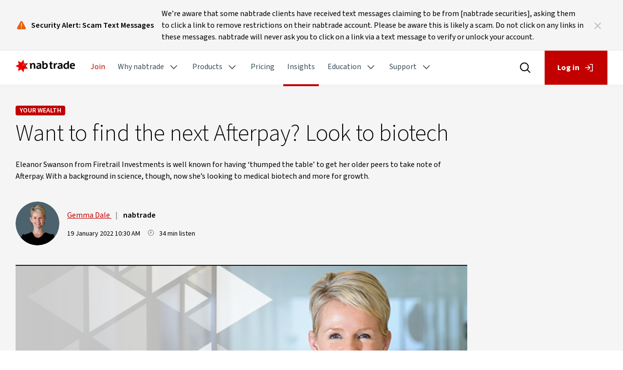

--- FILE ---
content_type: text/html;charset=utf-8
request_url: https://www.nabtrade.com.au/insights/news/2022/01/want_to_find_thenex
body_size: 11467
content:

<!DOCTYPE HTML>
<html lang="en">
    <head>

    <meta charset="UTF-8"/>
    <meta http-equiv="X-UA-Compatible" content="IE=edge"/>
    <title>Want to find the next Afterpay? Look to biotech</title>
    

    
    <meta name="keywords" content="Your Wealth,Stock ideas"/>
    
    <meta name="template" content="insight-page-template"/>
    <meta name="robots" content="index,follow"/>
    <meta name="viewport" content="width=device-width, initial-scale=1"/>
    <meta name="sitename" content="nabtrade"/>
    <meta name="author" content="nabtrade"/>

    <!--Custom Tags -->
    <meta name="categoryID" content="Your Wealth"/>
    <meta name="contentid" content="2022-01-want-to-find-thenex"/>
    <meta name="pageurl" content="https://www.nabtrade.com.au/insights/news/2022/01/want_to_find_thenex"/>
    <meta name="brand" content="news"/>
    <meta name="name" content="Want to find the next Afterpay? Look to biotech"/>
    <meta name="articleAuthor" content="Gemma Dale"/>
    <meta name="contentProvider"/>
    <meta name="mediaDuration" content="34 min listen"/>
    <meta name="filesize" content="31 MB"/>
    <meta name="publishedDate" content="19/01/2022"/>
    <meta name="mediaType" content="video"/>
    <meta name="thumbnail" content="/content/dam/nabtrade/insights_images/your_wealth_thumbnail.jpg"/>

    <script defer="defer" type="text/javascript" src="https://rum.hlx.page/.rum/@adobe/helix-rum-js@%5E2/dist/rum-standalone.js" data-routing="program=56120,environment=402097,tier=publish"></script>
<link rel="canonical" href="https://www.nabtrade.com.au/insights/news/2022/01/want_to_find_thenex"/>


    
    

    

    

   
    
<link rel="stylesheet" href="/etc.clientlibs/NABTrade/clientlibs/clientlib-base.lc-d8e9a44764866640e709abbb8b7e48f7-lc.min.css" type="text/css">





   
    
<script src="/etc.clientlibs/clientlibs/granite/jquery.lc-7842899024219bcbdb5e72c946870b79-lc.min.js"></script>
<script src="/etc.clientlibs/clientlibs/granite/utils.lc-e7bf340a353e643d198b25d0c8ccce47-lc.min.js"></script>
<script src="/etc.clientlibs/clientlibs/granite/jquery/granite.lc-543d214c88dfa6f4a3233b630c82d875-lc.min.js"></script>
<script src="/etc.clientlibs/foundation/clientlibs/jquery.lc-dd9b395c741ce2784096e26619e14910-lc.min.js"></script>







<script src="/content/dam/common/vendor/js/highstock.js"></script>
<script src='/js/ensighten.js'></script>


   <script>
      var nabtrade = nabtrade || {};
      nabtrade.mod = nabtrade.mod || {};

      nabtrade.mod.symbolLookup = "https:\/\/research.nabtrade.com.au\/F2\/SymbolLookupForF2";
      nabtrade.mod.indexQuote = "https:\/\/cdn.research.nabtrade.com.au\/F2\/IndexQuoteTicker";
      nabtrade.mod.charService = "https:\/\/research.nabtrade.com.au\/F2\/Charts";
      nabtrade.mod.f2Path = "https:\/\/research.nabtrade.com.au";
      nabtrade.kongHome = { "*": "https:\/\/customer\u002Dapi\u002Dnab.nabtrade.com.au" };
      nabtrade.kongClientId = { "*": "694D6313\u002D1C6D\u002D7809\u002DD992\u002D6A31BC6310C9" };
      nabtrade.privateSiteHome = { "*": "https:\/\/fss.nabtrade.com.au" };
      nabtrade.privateSiteRelyingParty = { "*": "fnz_client" };
      nabtrade.documentDomains = { "*": "nabtrade.com.au" };
      nabtrade.kongAudiences = { "*": "fnz_client" };
      nabtrade.esgHome = { "*": "https:\/\/api\u002Dnab.nabtrade.com.au" };
      nabtrade.esgAdminHomeArray = { "*": "https:\/\/apistaff.nab.com.au" };
      nabtrade.eesgNabApiKey = "8cd45417\u002Debee\u002D423a\u002D899d\u002D25e4016281a4";
      nabtrade.adminPrivateSiteHomes = { "*": "https:\/\/fss.admin.wealthhub.com.au" };
      nabtrade.adminLoginRelyingParties = { "*": "fnz_admin" }
      nabtrade.adminLoginRelayStates = { "*": "https:\/\/fss.admin.wealthhub.com.au\/internalauth\/" };
   </script>

    
    
    

    

    
    
<script src="/etc.clientlibs/NABTrade/clientlibs/clientlib-dependencies.lc-d41d8cd98f00b204e9800998ecf8427e-lc.min.js"></script>



    
    
<link rel="stylesheet" href="/etc.clientlibs/common/clientlibs/clientlib-dependencies.lc-d41d8cd98f00b204e9800998ecf8427e-lc.min.css" type="text/css">
<link rel="stylesheet" href="/etc.clientlibs/common/clientlibs/clientlib-site.lc-6f8f3dcac99ffd9effc331dada5ab164-lc.min.css" type="text/css">
<link rel="stylesheet" href="/etc.clientlibs/NABTrade/clientlibs/clientlib-dependencies.lc-d41d8cd98f00b204e9800998ecf8427e-lc.min.css" type="text/css">
<link rel="stylesheet" href="/etc.clientlibs/NABTrade/clientlibs/clientlib-site.lc-3c321a098f20a4cbf0ab7f79aeeffd9d-lc.min.css" type="text/css">



    

    
    
    
        
    

    
    <script>
		digitalData = {"page":{"pageInfo":{"pageName":"nabtrade:insights:news:2022:01:want_to_find_thenex","site":"nabtrade"}},"components":{}};
		digitalData.event = [];
		digitalData.page.pageInfo.server = location.hostname;
		digitalData.page.pageInfo.referringURL = document.referrer;
		digitalData.page.pageInfo.siteType = "responsive";
		digitalData.page.pageInfo.sysEnv = window.navigator.userAgent;
		digitalData.page.pageInfo.templateName = "/conf/NABTrade/settings/wcm/templates/insight-page-template";
    </script>
    <script>
		digitalData.page.pageInfo.customValues = digitalData.page.pageInfo.customValues || {};
    </script>

    
    

    <script>
		var common = common || {};
		common.appDynamics = common.appDynamics || {};
		common.appDynamics.config = {
			adrumUrl: "https:\/\/cdn.appdynamics.com\/adrum\/adrum\u002D4.5.17.2890.js",
			adrumExtUrlHttp: "https:\/\/www.nab.com.au\/appdynamics",
			adrumExtUrlHttps: "https:\/\/www.nab.com.au\/appdynamics",
			appKey: "SY\u002DAAB\u002DAYA",
			beaconUrl: "https:\/\/syd\u002Dcol.eum\u002Dappdynamics.com",
			spa: "false",
			isZonePromise: "false",
			angular: "false"
		};

		if ("".trim().length > 0){
			common.appDynamics.config.customPageName = "";
		}
    </script>



                              <script>!function(e){var n="https://s.go-mpulse.net/boomerang/";if("False"=="True")e.BOOMR_config=e.BOOMR_config||{},e.BOOMR_config.PageParams=e.BOOMR_config.PageParams||{},e.BOOMR_config.PageParams.pci=!0,n="https://s2.go-mpulse.net/boomerang/";if(window.BOOMR_API_key="XRCJZ-RJZGJ-PJENC-VJSGD-YDTKY",function(){function e(){if(!o){var e=document.createElement("script");e.id="boomr-scr-as",e.src=window.BOOMR.url,e.async=!0,i.parentNode.appendChild(e),o=!0}}function t(e){o=!0;var n,t,a,r,d=document,O=window;if(window.BOOMR.snippetMethod=e?"if":"i",t=function(e,n){var t=d.createElement("script");t.id=n||"boomr-if-as",t.src=window.BOOMR.url,BOOMR_lstart=(new Date).getTime(),e=e||d.body,e.appendChild(t)},!window.addEventListener&&window.attachEvent&&navigator.userAgent.match(/MSIE [67]\./))return window.BOOMR.snippetMethod="s",void t(i.parentNode,"boomr-async");a=document.createElement("IFRAME"),a.src="about:blank",a.title="",a.role="presentation",a.loading="eager",r=(a.frameElement||a).style,r.width=0,r.height=0,r.border=0,r.display="none",i.parentNode.appendChild(a);try{O=a.contentWindow,d=O.document.open()}catch(_){n=document.domain,a.src="javascript:var d=document.open();d.domain='"+n+"';void(0);",O=a.contentWindow,d=O.document.open()}if(n)d._boomrl=function(){this.domain=n,t()},d.write("<bo"+"dy onload='document._boomrl();'>");else if(O._boomrl=function(){t()},O.addEventListener)O.addEventListener("load",O._boomrl,!1);else if(O.attachEvent)O.attachEvent("onload",O._boomrl);d.close()}function a(e){window.BOOMR_onload=e&&e.timeStamp||(new Date).getTime()}if(!window.BOOMR||!window.BOOMR.version&&!window.BOOMR.snippetExecuted){window.BOOMR=window.BOOMR||{},window.BOOMR.snippetStart=(new Date).getTime(),window.BOOMR.snippetExecuted=!0,window.BOOMR.snippetVersion=12,window.BOOMR.url=n+"XRCJZ-RJZGJ-PJENC-VJSGD-YDTKY";var i=document.currentScript||document.getElementsByTagName("script")[0],o=!1,r=document.createElement("link");if(r.relList&&"function"==typeof r.relList.supports&&r.relList.supports("preload")&&"as"in r)window.BOOMR.snippetMethod="p",r.href=window.BOOMR.url,r.rel="preload",r.as="script",r.addEventListener("load",e),r.addEventListener("error",function(){t(!0)}),setTimeout(function(){if(!o)t(!0)},3e3),BOOMR_lstart=(new Date).getTime(),i.parentNode.appendChild(r);else t(!1);if(window.addEventListener)window.addEventListener("load",a,!1);else if(window.attachEvent)window.attachEvent("onload",a)}}(),"".length>0)if(e&&"performance"in e&&e.performance&&"function"==typeof e.performance.setResourceTimingBufferSize)e.performance.setResourceTimingBufferSize();!function(){if(BOOMR=e.BOOMR||{},BOOMR.plugins=BOOMR.plugins||{},!BOOMR.plugins.AK){var n=""=="true"?1:0,t="",a="aoal3zaccue4w2lotayq-f-38a19a5e8-clientnsv4-s.akamaihd.net",i="false"=="true"?2:1,o={"ak.v":"39","ak.cp":"1359056","ak.ai":parseInt("208086",10),"ak.ol":"0","ak.cr":9,"ak.ipv":4,"ak.proto":"h2","ak.rid":"9f9f41f","ak.r":51645,"ak.a2":n,"ak.m":"a","ak.n":"essl","ak.bpcip":"3.128.189.0","ak.cport":44820,"ak.gh":"2.17.209.203","ak.quicv":"","ak.tlsv":"tls1.3","ak.0rtt":"","ak.0rtt.ed":"","ak.csrc":"-","ak.acc":"","ak.t":"1768855601","ak.ak":"hOBiQwZUYzCg5VSAfCLimQ==Ofs7AuNInxoZ1StsHn5PX0tLyVL6llujjgKDMtJQVl8U1ujcwe6up20KmXUGEu2yQD59WaJEANe9B5rN5pb/02HN5eRaZNXc28nD1kMI4GCiouvmcV7yNTFbvfYs+AWZ6sopPaAyG0a4rnKs5R8jRpMDyWES2I9VBkbvGWZREI4HCzi9fPn6cpD0LFuQcCOJ1kpykc6MlmaTvNQDhG5Ehvakx54oe7YTl7BrChipHPSbFJdYo3NETvtitE1vZNFDso0XcgWM/cv6WXlSP6fSPPoMZOq18ZeAMKbaW3yFN3LMLkrnDJTQcWQJUhdd+y8mtGXSEk4v7Wg8TMxYQW06SwTKwTHNOZbeUIGYiYP7JvPdXDA5LkG1OnTNQua9LLBw4jpNCjN+4bGhDfneE31T3Q0r88Jss4BHgwR6qTrI9mY=","ak.pv":"58","ak.dpoabenc":"","ak.tf":i};if(""!==t)o["ak.ruds"]=t;var r={i:!1,av:function(n){var t="http.initiator";if(n&&(!n[t]||"spa_hard"===n[t]))o["ak.feo"]=void 0!==e.aFeoApplied?1:0,BOOMR.addVar(o)},rv:function(){var e=["ak.bpcip","ak.cport","ak.cr","ak.csrc","ak.gh","ak.ipv","ak.m","ak.n","ak.ol","ak.proto","ak.quicv","ak.tlsv","ak.0rtt","ak.0rtt.ed","ak.r","ak.acc","ak.t","ak.tf"];BOOMR.removeVar(e)}};BOOMR.plugins.AK={akVars:o,akDNSPreFetchDomain:a,init:function(){if(!r.i){var e=BOOMR.subscribe;e("before_beacon",r.av,null,null),e("onbeacon",r.rv,null,null),r.i=!0}return this},is_complete:function(){return!0}}}}()}(window);</script></head>
    <body class="insightspage page basicpage grey-96-background" id="insightspage-a8b19a3dad" data-cmp-data-layer-enabled>
        
        
            




            



            
<div class="root container responsivegrid">

    
    <div id="container-2e856b03c3" class="cmp-container">
        


<div class="aem-Grid aem-Grid--12 aem-Grid--default--12 ">
    
    <div class="responsivegrid aem-GridColumn aem-GridColumn--default--12">


<div class="aem-Grid aem-Grid--12 aem-Grid--default--12 ">
    
    <div class="notification aem-GridColumn aem-GridColumn--default--12">


    <div>
        <div data-delay="2000" class="notifications grey-96-background">
            <div class="notifications__wrapper">
                <div class="notifications__heading">
                    <svg class="cmp-button__icon notifications__warning" aria-hidden="true">
                        <use xlink:href="/etc.clientlibs/NABTrade/clientlibs/clientlib-site/resources/icons/icons-sprite.svg#icon-warning-fill">
                        </use>
                    </svg>
                    <p class="notifications__title-text black">Security Alert: Scam Text Messages
                    </p>
                </div>

                <div class="notifications__content">
                    <div class="notifications__description black">
                        <p>We’re aware that some nabtrade clients have received text messages claiming to be from [nabtrade securities], asking them to click a link to remove restrictions on their nabtrade account. Please be aware this is likely a scam. Do not click on any links in these messages. nabtrade will never ask you to click on a link via a text message to verify or unlock your account.</p>

                    </div>
                    <div class="notifications__cta red">
                        <a target="_self">
                            
                        </a>
                    </div>
                </div>
            </div>

            <a class="notifications__close">
                <svg width="12px" height="12px" class="cmp-button__icon" aria-hidden="true">
                    <use xlink:href="/etc.clientlibs/NABTrade/clientlibs/clientlib-site/resources/icons/icons-sprite.svg#icon-close">
                    </use>
                </svg>
            </a>
        </div>

        <input type="hidden" id="enableNotification" value="true"/>
        <input type="hidden" id="cookieName" value="Security"/>
        <input type="hidden" id="enableLoginNotification" value="false"/>
    </div>
</div>

    
</div>
</div>
<div class="responsivegrid aem-GridColumn aem-GridColumn--default--12">


<div class="aem-Grid aem-Grid--12 aem-Grid--default--12 ">
    
    <div class="header aem-GridColumn aem-GridColumn--default--12">


<input id="redirect-login" type="hidden" value="true"/></input>

   
<!--Header Component-->
<div class="header-navigation">

    <header class="cmp-header mobile-header">

        <!--Hamburger Button-->
        <div class="cmp-header__nav-logo">
            <button class="cmp-header__toggle-menu" id="toggle-menu" aria-expanded="false" aria-label="open menu" tabindex="0">
                <span class="sr-only">Main Menu</span>
                <div class="cmp-header__hamburger" aria-hidden="true">
                    <span></span>
                    <span></span>
                    <span></span>
                </div>
            </button>

            <a class="cmp-header__logo" href="/" target="_self">
                <img alt="nabtrade logo" src="/content/dam/nabtrade/logos/logo.png" title="Nab Logo Title"/>
            </a>
            <p class="cmp-header__site-title">Site Title</p>
        </div>
        <!--Hamburger Button End-->


        <div class="cmp-header">
            <div class="cmp-header__search">
                <a class="cmp-header__icon" href="/search/search-results" id="mobile-toggle">
                    <img src="/etc.clientlibs/common/clientlibs/clientlib-site/resources/icons/Base.svg" alt="search"/>
                    <img src="/etc.clientlibs/common/clientlibs/clientlib-site/resources/icons/Hover.svg" alt="search"/>
                </a>
            </div>

            <!-- If the redirect login is true , then href will have login link , else it will have # -->
            <div class="cmp-header__login cmp-button--primary">
                <a class="cmp-button" href="https://portal.nabtrade.com.au/login" target="_self" id="mobile-login">
                    <span class="cmp-button__text">Log in</span>
                    <svg class="cmp-button__icon" aria-hidden="true">
                        <use xlink:href="/etc.clientlibs/common/clientlibs/clientlib-site/resources/icons/icons-sprite.svg#icon-log-in">
                        </use>
                    </svg>
                </a>
                

                <a class="cmp-button" href="/-/open" id="mobile-account" style="display: none;">
                    <span class="account-button__text">Account</span>
                </a>

                

<div class="mobile-login-popup hide"></div>

<div class="login-form__wrapper hide-form grey-96-background" id="mobile-login-form">


    <div class="notification-login  notification-login--small-icon grey-96-background">
        <svg class="cmp-button__icon" aria-hidden="true">
            <use xlink:href="/etc.clientlibs/common/clientlibs/clientlib-site/resources/icons/icons-sprite.svg#icon-warning-fill"></use>
        </svg>
        <div class="notification-login__content">
            <div class="notification-login__title black">
                <h3>Scheduled Maintenance:</h3>
            </div>
            <div class="notification-login__text black">
                <p>nabtrade is currently unavailable due to scheduled maintenance from 00:00 until 09:00 today. We apologise for any inconvenience caused.</p>

            </div>
            <div class="notifications__cta red">
                <a target="_self">
                    <span class="cmp-notification__cta--icon">
                <svg fill="#c20000" width="24" height="24" class="cmp-button__icon" aria-hidden="true">
                    <use xlink:href="/etc.clientlibs/common/clientlibs/clientlib-site/resources/icons/icons-sprite.svg#icon-chevron-right"></use>
                </svg>
            </span>
                </a>
            </div>
        </div>
    </div>




    <div class="form-container">
        <div id="client-login-redesign" class="login-form__redesign submenu-inner">
            <h4 class="login-form__title">Log into nabtrade</h4>
            <div role="alert" class="alert type-error hide" id="mobile-alert-error">
                Invalid credentials
                <div class="alert-details">
                    The User ID or Password entered is incorrect. Please try again.
                </div>
            </div>
            <form id="mobile-form">
                <div class="form-group">
                    <label for="login-userid">User ID</label>
                    <input type="text" id="mobile-usernameField" autocomplete="off" placeholder="" value="" aria-describedby="login-userid-description" class="form-control" title="Please fill out this field."/>
                    <div class="error"></div>
                </div>
                <div class="form-group">
                    <label for="login-password">Password</label>
                    <input type="password" id="mobile-passwordField" autocomplete="off" placeholder="" value="" aria-describedby="login-password-description" class="form-control" title="Please fill out this field."/>
                    <div class="error"></div>
                </div>
                <p>
                    <button type="submit" class="btn btn-primary cmp-button">
                        Login
                    </button>
                </p>
            </form>
            <p>
                <a href="/-/client-password-update" class="tertiary">Forgotten your password?</a>
            </p>
            <p>
                <a href="/-/authrep" class="tertiary">Authorised Person login</a>
            </p>
            <hr/>
            <p>
                <img src="/content/dam/nabtrade/web_images/nab-defence.gif" height="25" alt="NAB Defence"/>
            </p>
            <p>NAB Defence, your protection against fraud.</p>
            <a class="tertiary" href="https://www.nab.com.au/nabdefence" target="_blank" rel="noopener noreferrer">Learn more about NAB Defence</a>
        </div>
    </div>
</div>

            </div>
        </div>

    </header>

    <!--Header Component End-->
    <!--Navigation Component-->

    

<section class="navbar-section sticky-active" data-component="navigation">
    <nav class="navbar-wrapper sticky" id="navbar" role="navigation">
        <div class="nav-bar-container">
            
            <ul class="cmp-navbar">
                <li class="cmp-navbar__logo">
                    <a href="/" target="_self">
                        <img alt="nabtrade logo" src="/content/dam/nabtrade/logos/logo.png" title="Nab Logo Title"/>
                    </a>
                </li>
                <li class="cmp-navbar__item">
                    <a class="cmp-navbar__link cmp-navbar__join" href="/-/join">
                        <span>Join</span>
                    </a>
                </li>

                
                    
                    <li class="cmp-navbar__item cmp-navbar--subnav">
                        <a aria-expanded="false" class="cmp-navbar__link false" href="#">
                            Why nabtrade
                            <span class="cmp-navbar__nav-icon"></span>
                        </a>
                        <!--Dropdown-->
                        <div class="cmp-navbar__dropdown-wrapper">
                            <!--Back button for mobile view only-->
                            <button class="cmp-navbar__back-button">
                                <span class="sr-only">Back to Main Menu</span>
                                <span class="cmp-navbar__back-button-icon"></span>
                                <span class="cmp-navbar__back-button-text">Main Menu</span>
                            </button>
                            <!--Back button for mobile view only-->
                            <ul class="cmp-navbar__sub-menu">
                                
                            
                                <li class="cmp-navbar__sub-menu-item">
                                    <a class="cmp-navbar__sub-menu-link " href="/why-nabtrade/about-us">About us</a>
                                </li>
                            
                                <li class="cmp-navbar__sub-menu-item">
                                    <a class="cmp-navbar__sub-menu-link " href="/why-nabtrade/platform-tools">Platform &amp; tools </a>
                                </li>
                            
                                <li class="cmp-navbar__sub-menu-item">
                                    <a class="cmp-navbar__sub-menu-link " href="/why-nabtrade/smsf">SMSF</a>
                                </li>
                            
                                <li class="cmp-navbar__sub-menu-item">
                                    <a class="cmp-navbar__sub-menu-link " href="/why-nabtrade/nabtrade-premium">nabtrade Premium</a>
                                </li>
                            </ul>
                        </div>
                    </li>
                
                    
                    <li class="cmp-navbar__item cmp-navbar--subnav">
                        <a aria-expanded="false" class="cmp-navbar__link false" href="#">
                            Products
                            <span class="cmp-navbar__nav-icon"></span>
                        </a>
                        <!--Dropdown-->
                        <div class="cmp-navbar__dropdown-wrapper">
                            <!--Back button for mobile view only-->
                            <button class="cmp-navbar__back-button">
                                <span class="sr-only">Back to Main Menu</span>
                                <span class="cmp-navbar__back-button-icon"></span>
                                <span class="cmp-navbar__back-button-text">Main Menu</span>
                            </button>
                            <!--Back button for mobile view only-->
                            <ul class="cmp-navbar__sub-menu">
                                
                            
                                <li class="cmp-navbar__sub-menu-item">
                                    <a class="cmp-navbar__sub-menu-link " href="/products/investments">Investments</a>
                                </li>
                            
                                <li class="cmp-navbar__sub-menu-item">
                                    <a class="cmp-navbar__sub-menu-link " href="/products/cash-management">Cash management</a>
                                </li>
                            
                                <li class="cmp-navbar__sub-menu-item">
                                    <a class="cmp-navbar__sub-menu-link " href="/products/margin-lending">Margin lending</a>
                                </li>
                            </ul>
                        </div>
                    </li>
                
                    <li class="cmp-navbar__item ">
                        <a class="cmp-navbar__link false" href="/pricing">Pricing</a>
                    </li>
                    
                
                    <li class="cmp-navbar__item ">
                        <a class="cmp-navbar__link activeSection" href="/insights">Insights</a>
                    </li>
                    
                
                    
                    <li class="cmp-navbar__item cmp-navbar--subnav">
                        <a aria-expanded="false" class="cmp-navbar__link false" href="#">
                            Education
                            <span class="cmp-navbar__nav-icon"></span>
                        </a>
                        <!--Dropdown-->
                        <div class="cmp-navbar__dropdown-wrapper">
                            <!--Back button for mobile view only-->
                            <button class="cmp-navbar__back-button">
                                <span class="sr-only">Back to Main Menu</span>
                                <span class="cmp-navbar__back-button-icon"></span>
                                <span class="cmp-navbar__back-button-text">Main Menu</span>
                            </button>
                            <!--Back button for mobile view only-->
                            <ul class="cmp-navbar__sub-menu">
                                
                            
                                <li class="cmp-navbar__sub-menu-item">
                                    <a class="cmp-navbar__sub-menu-link " href="/education/education-centre">Education centre</a>
                                </li>
                            
                                <li class="cmp-navbar__sub-menu-item">
                                    <a class="cmp-navbar__sub-menu-link " href="/education/academy">nabtrade Academy</a>
                                </li>
                            </ul>
                        </div>
                    </li>
                
                    
                    <li class="cmp-navbar__item cmp-navbar--subnav">
                        <a aria-expanded="false" class="cmp-navbar__link false" href="#">
                            Support
                            <span class="cmp-navbar__nav-icon"></span>
                        </a>
                        <!--Dropdown-->
                        <div class="cmp-navbar__dropdown-wrapper">
                            <!--Back button for mobile view only-->
                            <button class="cmp-navbar__back-button">
                                <span class="sr-only">Back to Main Menu</span>
                                <span class="cmp-navbar__back-button-icon"></span>
                                <span class="cmp-navbar__back-button-text">Main Menu</span>
                            </button>
                            <!--Back button for mobile view only-->
                            <ul class="cmp-navbar__sub-menu">
                                
                            
                                <li class="cmp-navbar__sub-menu-item">
                                    <a class="cmp-navbar__sub-menu-link " href="/support/support-centre">Support centre</a>
                                </li>
                            
                                <li class="cmp-navbar__sub-menu-item">
                                    <a class="cmp-navbar__sub-menu-link " href="/support/faqs">FAQs</a>
                                </li>
                            
                                <li class="cmp-navbar__sub-menu-item">
                                    <a class="cmp-navbar__sub-menu-link " href="/support/demo-library">Demo library</a>
                                </li>
                            
                                <li class="cmp-navbar__sub-menu-item">
                                    <a class="cmp-navbar__sub-menu-link " href="/support/welcome-centre">Welcome centre</a>
                                </li>
                            
                                <li class="cmp-navbar__sub-menu-item">
                                    <a class="cmp-navbar__sub-menu-link " href="/support/forms-resources">Forms &amp; resources</a>
                                </li>
                            
                                <li class="cmp-navbar__sub-menu-item">
                                    <a class="cmp-navbar__sub-menu-link " href="/support/security">Security</a>
                                </li>
                            
                                <li class="cmp-navbar__sub-menu-item">
                                    <a class="cmp-navbar__sub-menu-link " href="/support/site-guide">Site Guide | New platform</a>
                                </li>
                            </ul>
                        </div>
                    </li>
                
            </ul>
            <div class="header-desktop">
                <div class="cmp-header__search" id="toggle">
                    <a class="cmp-header__icon" href="/search/search-results">
                        <img alt="search" src="/etc.clientlibs/common/clientlibs/clientlib-site/resources/icons/Base.svg"/>
                        <img alt="search" src="/etc.clientlibs/common/clientlibs/clientlib-site/resources/icons/Hover.svg"/>
                    </a>
                </div>

                <!-- If the redirect login is true , then href will have login link , else it will have # -->
                <div class="cmp-header__login cmp-button--primary">
                    <a class="cmp-button" href="https://portal.nabtrade.com.au/login" target="_self" id="login">
                        <span class="cmp-button__text">Log in</span>
                        <svg class="cmp-button__icon" aria-hidden="true">
                            <use xlink:href="/etc.clientlibs/common/clientlibs/clientlib-site/resources/icons/icons-sprite.svg#icon-log-in">
                            </use>
                        </svg>
                    </a>
                    
                    <a class="cmp-button" href="/-/open" id="account" style="display: none">
                        <span class="cmp-button__text">Account</span>
                    </a>
                    <!-- LOGIN FORM HTML -->
                    

<input id="secure-login" type="hidden"/>

    <div class="login-form__wrapper hide-form grey-96-background" id="login-form">

        <div class="notification-login  notification-login--small-icon">
            <svg class="cmp-button__icon" aria-hidden="true">
                <use xlink:href="/etc.clientlibs/common/clientlibs/clientlib-site/resources/icons/icons-sprite.svg#icon-warning-fill">
                </use>
            </svg>
            <div class="notification-login__content">
                <div class="notification-login__title black">
                    <h3>Scheduled Maintenance:</h3>
                </div>
                <div class="notification-login__text black">
                    <p>nabtrade is currently unavailable due to scheduled maintenance from 00:00 until 09:00 today. We apologise for any inconvenience caused.</p>

                </div>
                <div class="notifications__cta red">
                    <a target="_self">
                        <span class="cmp-notification__cta--icon">
                            <svg fill="#c20000" width="24" height="24" class="cmp-button__icon" aria-hidden="true">
                                <use xlink:href="/etc.clientlibs/common/clientlibs/clientlib-site/resources/icons/icons-sprite.svg#icon-chevron-right">
                                </use>
                            </svg>
                        </span>
                    </a>
                </div>
            </div>
        </div>
        <div class="form-container">
            <div id="client-login-redesign" class="login-form__redesign submenu-inner">
                <h4 class="login-form__title">Log into nabtrade</h4>
                <div role="alert" class="alert type-error hide" id="alert-error">
                    Invalid credentials
                    <div class="alert-details">
                        The User ID or Password entered is incorrect. Please try again.
                    </div>
                </div>
                <form id="form">
                    <div class="form-group">
                        <label for="login-userid">User ID</label>
                        <input type="text" id="usernameField" autocomplete="off" placeholder="" value="" aria-describedby="login-userid-description" class="form-control" title="Please fill out this field."/>
                        <div class="error"></div>
                    </div>
                    <div class="form-group">
                        <label for="login-password">Password</label>
                        <input type="password" id="passwordField" autocomplete="off" placeholder="" value="" aria-describedby="login-password-description" class="form-control" title="Please fill out this field."/>
                        <div class="error"></div>
                    </div>
                    <p>
                        <button type="submit" class="btn btn-primary cmp-button">
                            Login
                        </button>
                    </p>
                </form>
                <p>
                    <a class="tertiary" href="/-/client-password-update">Forgotten your password?</a>
                </p>
                <p>
                    <a class="tertiary" href="/-/authrep">Authorised Person login</a>
                </p>
                <hr/>
                <p>
                    <img alt="NAB Defence" height="25" src="/content/dam/nabtrade/web_images/nab-defence.gif"/>
                </p>
                <p>NAB Defence, your protection against fraud.</p>
                <a class="tertiary" href="https://www.nab.com.au/nabdefence" target="_blank" rel="noopener noreferrer">Learn more about NAB Defence</a>
            </div>
        </div>
    </div>
    <input type="hidden" value="/content/nabtrade/en/-/login/forgot-password.html" id="change-password-redirect"/>

                </div>
            </div>
        </div>
    </nav>
</section>

<!--Navigation Component End-->
    <!--Navigation Component End-->
</div>
<input type="hidden" id="search-redirect" value="/content/nabtrade/en/search/search-results.html"/></input>

</div>
<div class="navigation aem-GridColumn aem-GridColumn--default--12">



   




    
</div>

    
</div>
</div>
<div class="responsivegrid responsivegrid--fixed cmp-insights width75 aem-GridColumn aem-GridColumn--default--12">


<div class="aem-Grid aem-Grid--12 aem-Grid--default--12 ">
    
    <div class="insightdetail aem-GridColumn aem-GridColumn--default--12">
    <div class="cmp-insights">
        <div class="cmp-badge cmp-badge--your-wealth">
            <label class="label-text">Your Wealth</label>
        </div>
        <h1 class="cmp-insights__title">Want to find the next Afterpay? Look to biotech</h1>
        <div class="cmp-insights__description-insights">
            Eleanor Swanson from Firetrail Investments is well known for having ‘thumped the table’ to get her older peers to take note of Afterpay. With a background in science, though, now she’s looking to medical biotech and more for growth.
        </div>
    </div>
    <div class="cmp-author-by-line">
        <image class="cmp-author-by-line__image" src="/content/dam/nabtrade/insights_images/Author-headshots/Author-headshots-new/Gemma-Dale-Headshot-RGB-Dark.jpg"></image>
        <div>
            <div class="cmp-author-by-line__name">
                <a href="#tothemoon" class="cmp-author-by-line__name--name"> Gemma Dale </a>
                <span class="cmp-author-by-line__name--divider"> | </span>
                <span class="cmp-author-by-line__name--company"> nabtrade  </span>
            </div>
            <div class="cmp-author-by-line__timedate">
                <div class="cmp-author-by-line__timedate--text">19 January 2022 10:30 AM </div>
                <div>
               <span class="cmp-author-by-line__timedate--icon">
                  <?xml version="1.0" standalone="no" ?>
                   <!DOCTYPE svg PUBLIC "-//W3C//DTD SVG 20010904//EN"
                     "http://www.w3.org/TR/2001/REC-SVG-20010904/DTD/svg10.dtd">
                  <svg version="1.0" xmlns="http://www.w3.org/2000/svg" width="12px" height="12px" viewBox="0 0 1280.000000 1280.000000" preserveAspectRatio="xMidYMid meet">
                     <metadata>
                        Created by potrace 1.15, written by Peter Selinger 2001-2017
                     </metadata>
                     <g transform="translate(0.000000,1280.000000) scale(0.100000,-0.100000)" fill="#000000" stroke="none">
                        <path d="M6035 12789 c-2168 -128 -4111 -1331 -5189 -3212 -443 -772 -715
                           -1618 -810 -2517 -141 -1322 146 -2678 810 -3837 867 -1513 2307 -2605 3992
                           -3028 1608 -404 3303 -171 4739 651 1604 917 2734 2486 3098 4299 303 1511 46
                           3094 -721 4432 -971 1696 -2665 2858 -4589 3148 -444 67 -908 89 -1330 64z
                           m885 -544 c593 -56 1138 -188 1683 -406 193 -78 571 -263 752 -369 869 -510
                           1564 -1200 2095 -2080 185 -305 410 -806 533 -1185 477 -1463 353 -3061 -343
                           -4440 -318 -629 -667 -1102 -1191 -1611 -583 -566 -1361 -1038 -2160 -1309
                           -446 -151 -876 -243 -1374 -291 -250 -25 -780 -25 -1030 0 -498 48 -928 140
                           -1374 291 -476 162 -996 420 -1396 692 -636 434 -1178 979 -1595 1603 -288
                           431 -543 959 -704 1457 -475 1471 -352 3058 344 4438 69 138 161 309 205 380
                           594 982 1424 1745 2440 2245 738 363 1478 555 2325 604 138 8 633 -4 790 -19z"/>
                        <path d="M6150 9266 l0 -2113 -52 -22 c-318 -132 -517 -455 -494 -801 l6 -95
                           -1092 -631 c-765 -441 -1093 -635 -1092 -647 1 -11 220 -400 239 -425 1 -1
                           496 283 1100 632 l1098 634 51 -40 c67 -52 214 -122 301 -144 93 -24 274 -24
                           370 -1 116 29 263 108 349 188 89 83 133 141 181 237 179 362 59 800 -280
                           1021 -40 26 -98 58 -129 70 l-56 23 0 2114 0 2114 -250 0 -250 0 0 -2114z"/>
                     </g>
                  </svg>
               </span>
                    34 min listen
                </div>
            </div>
        </div>
    </div>

</div>

    
</div>
</div>
<div class="responsivegrid responsivegrid--fixed cmp-insights width75 aem-GridColumn aem-GridColumn--default--12">


<div class="aem-Grid aem-Grid--12 aem-Grid--default--12 ">
    
    <div class="video aem-GridColumn aem-GridColumn--default--12">

   <div class="brightcove">
      <div class="video">
         <div style="background-color:#fff;">
            <div class="newhtlm5 has-filter">
               <div style="display: block; position: relative; max-width: 100%;">
                  <div style="display: block; padding-top: 56.3%;">
                     <video id="video" data-video-id="6292161009001" data-account="110757637001" data-player="ZZsx6TeEd" data-embed="default" class="video-js" controls="" style="width: 100%; height: 100%; position: absolute; top: 0px; bottom: 0px; right: 0px; left: 0px;">
                        
                     </video>
                     <script src="https://players.brightcove.net/110757637001/ZZsx6TeEd_default/index.min.js"></script>
                     <input type="hidden" id="componentName" value="video"/>
                     <input type="hidden" id="captionOn"/>
                     <script type="text/javascript">
                        var videoId=document.getElementById('componentName').value;

                        //console.log(videoId);
                                             videojs(videoId).ready(function() {
                                                 var myPlayer = this;


                                                 myPlayer.on('loadstart', function() {
                                                     var videoName = this.mediainfo.name;
                                                     var videoId = this.id_;
                                                    $('video#' + videoId + '_html5_api').attr('data-video-name', videoName);
                                                 });


                        	if(document.getElementById('captionOn').value=='true'){
                        		myPlayer.on("play", function () {
                                                     //If you want to start English as the caption automatically
                                                     myPlayer.textTracks()[1].mode = "showing";
                                                     });
                        	}


                                             });

                     </script>
                     <!-- prevent multiple videos from playing at once -->
                     <script type="text/javascript">
                        var players = [];
                        for (x = 0; x < Object.keys(videojs.players).length; x++) {
                            var setPlayer = Object.keys(videojs.players)[x];
                            videojs(setPlayer).ready(function() {
                                player = this;
                                player.on('play', onPlay);
                                players.push(player);
                            });
                        }
                        // event listener callback function
                        function onPlay(e) {
                            var id = e.target.id;
                            for (var i = 0; i < players.length; i++) {
                                if (players[i].id() != id) {
                                    videojs(players[i].id()).pause();
                                }
                            }
                        }
                     </script>
                  </div>
               </div>
            </div>
         </div>
         <div class="video__description">
            <p>Eleanor Swanson from Firetrail Investments is well known for having ‘thumped the table’ to get her older peers to take note of Afterpay. With a background in science, though, now she’s looking to medical biotech and more for growth.</p>
<p>In this discussion, she shares:</p>
<ul><li>How to keep your eyes open for growth opportunities</li><li>Which sectors have the greatest potential</li><li>Four stocks to add to your watchlist, and</li><li>Why the impact of Covid will continue to fuel demand at your local laser clinic.</li></ul>
<p>You can access this and previous episodes of the Your Wealth podcast now on <a href="https://itunes.apple.com/au/podcast/your-wealth/id1325928571?mt&#61;2&amp;i&#61;1000408628427">iTunes</a>, <a href="https://nabtrade.podbean.com/" title="https://nabtrade.podbean.com/">Podbean</a>, <a href="https://open.spotify.com/show/0AT15JJWlVfnX7JkeLndrb" title="https://open.spotify.com/show/0at15jjwlvfnx7jkelndrb">Spotify </a>or at <a href="https://www.nabtrade.com.au/yourwealth?ID&#61;4826281763563771838">nabtrade.com.au/yourwealth</a></p>
<p>If you’re short on time, consider listening at 1.5-2x speed, which should be shown on the screen of your device as you listen. This won’t just reduce your listening time; it has also been shown to improve knowledge retention.</p>
<p> </p>
<p><a href="https://podcasts.apple.com/us/podcast/id1325928571?utm_campaign&#61;iTunes&amp;utm_medium&#61;podcast-page&amp;utm_source&#61;nabtrade"><img src="https://www.nabtrade.com.au/content/dam/nabtrade/nabtrade2017/Logos/Listen_on_Apple_PodcastsSmall250.png"/></a>  <a href="http://nabtrade.podbean.com/?utm_source&#61;nabtrade&amp;utm_medium&#61;podcast-page&amp;utm_campaign&#61;podbean"><img src="https://www.nabtrade.com.au/content/dam/nabtrade/nabtrade2017/Logos/Listen_on_Podbean_Podcasts_180l.png"/></a>  <a href="https://open.spotify.com/show/0AT15JJWlVfnX7JkeLndrb"><img src="/content/dam/nabtrade/insights_images/listenonspotify-190x47.jpg"/></a><br />
</p>
<p><img src="/content/dam/nabtrade/icons/Subscribe_button.jpg"/></p>

         </div>
      </div>
   </div>
   
</div>

    
</div>
</div>
<div class="responsivegrid responsivegrid--fixed aem-GridColumn aem-GridColumn--default--12">


<div class="aem-Grid aem-Grid--12 aem-Grid--default--12 ">
    
    <div class="separator aem-GridColumn aem-GridColumn--default--12">
<div id="separator-9a8eb3a9dc" class="cmp-separator">
    <hr class="cmp-separator__horizontal-rule"/>
</div></div>
<div class="authordetails aem-GridColumn aem-GridColumn--default--12">

    <div class="cmp-insights__view-related">
        <label class="cmp-insights__view-related--label">View related:</label>
        
            <a class="cmp-insights__view-related--tags">Stock ideas</a>
        
            <a href="/insights/your-wealth" class="cmp-insights__view-related--tags">Your Wealth</a>
        
        <a href="/insights/author-pages/gemma-dale" class="cmp-insights__view-related--tags"> Gemma Dale</a>
    </div>


    <div id="tothemoon" class="cmp-author-bio">
        <image class="cmp-author-bio__image" src="/content/dam/nabtrade/insights_images/Author-headshots/Author-headshots-new/Gemma-Dale-Headshot-RGB-Dark.jpg"></image>
        <div class="cmp-author-bio__info">
            <div class="cmp-author-bio__info__about">About the Author</div>
            <div class="cmp-author-bio__info__text">
                <span class="cmp-author-bio__info__text--name"> Gemma Dale</span>
                <span class="cmp-author-bio__info__text--divider">, </span>
                <span class="cmp-author-bio__info__text--company"> nabtrade  </span>
            </div>
            <div class="cmp-author-bio__info__description"> <p>Gemma Dale is Director of SMSF and Investor Behaviour at nabtrade. She is the host of the Your Wealth podcast, a fortnightly podcast for investors, featuring insights and updates from markets and finance experts across a range of topics. She provides regular market and finance commentary on ausbiz and in other media including AFR, the Australian, ABC and commercial tv and radio. Gemma was previously the Head of SMSF Solutions for nab, and the Head of Technical Services for MLC, where she led a team of specialists providing advice to advisers and their clients on SMSF, super, tax, social security and aged care.</p>
 </div>
        </div>
    </div>

</div>

    
</div>
</div>
<div class="responsivegrid aem-GridColumn aem-GridColumn--default--12">


<div class="aem-Grid aem-Grid--12 aem-Grid--default--12 ">
    
    
    
</div>
</div>
<div class="responsivegrid aem-GridColumn aem-GridColumn--default--12">


<div class="aem-Grid aem-Grid--12 aem-Grid--default--12 ">
    
    <div class="footer aem-GridColumn aem-GridColumn--default--12">

<section class="footer-section">
   <footer class="cmp-footer">
      <div class="cmp-footer__content">
         <div class="cmp-footer__app-links">
            <h3> Download our app </h3>
            <div>
               <a target="_blank" rel="noopener noreferrer" href="https://apps.apple.com/au/app/nabtrade/id1515859075">
                  <img src="/content/dam/nabtrade/web_images/download-appstore.png"/></a>
            
               <a target="_blank" rel="noopener noreferrer" href="https://play.google.com/store/apps/details?id=au.com.nabtrade.mobile">
                  <img src="/content/dam/nabtrade/web_images/download-googleplay.png"/></a>
            </div>
         </div>
         <div class="cmp-footer__nav">
            
            
               <a href="/terms-and-conditions/Important-information" target="_self" class="cmp-footer__link">Important information
               </a>
            
         
            
            
               <a href="/terms-and-conditions/terms-of-use" target="_self" class="cmp-footer__link">Terms of Use
               </a>
            
         
            
               <a href="/content/dam/nabtrade/pdfs/Disclosure_Docs/nabtrade_Financial_Services_Guide.pdf" target="_blank" rel="noopener noreferrer" class="cmp-footer__link external-link">nabtrade Financial Services Guide
                  <span class="external-icon"></span>
               </a>
            
            
         
            
               <a href="https://www.nab.com.au/common/privacy-policy" target="_blank" rel="noopener noreferrer" class="cmp-footer__link external-link">NAB Privacy Policy
                  <span class="external-icon"></span>
               </a>
            
            
         
            
               <a href="http://www.nab.com.au/" target="_blank" rel="noopener noreferrer" class="cmp-footer__link external-link">nab.com.au
                  <span class="external-icon"></span>
               </a>
            
            
         
            
               <a href="https://www.nab.com.au/about-us/security" target="_blank" rel="noopener noreferrer" class="cmp-footer__link external-link">Security
                  <span class="external-icon"></span>
               </a>
            
            
         </div>
         <div class="cmp-footer__social-links">
            <a href="https://www.linkedin.com/company/nabtrade" target="_blank" class="icon" rel="noopener noreferrer">
               <span class="sr-only">nabtrade Linkedin</span>
               <span class="sr-only">, opens in a new
                  window</span>
               <svg class="cmp-button__icon" aria-hidden="true">
                  <use xlink:href="/etc.clientlibs/common/clientlibs/clientlib-site/resources/icons/icons-sprite.svg#icon-linkedin">
                  </use>
               </svg>
            </a>
         
            <a href="https://twitter.com/nabtrade" target="_blank" class="icon" rel="noopener noreferrer">
               <span class="sr-only">nabtrade Twitter</span>
               <span class="sr-only">, opens in a new
                  window</span>
               <svg class="cmp-button__icon" aria-hidden="true">
                  <use xlink:href="/etc.clientlibs/common/clientlibs/clientlib-site/resources/icons/icons-sprite.svg#icon-twitter">
                  </use>
               </svg>
            </a>
         
            <a href="https://www.youtube.com/user/nabtrade" target="_self" class="icon" rel="noopener noreferrer">
               <span class="sr-only">nabtrade YouTube</span>
               
               <svg class="cmp-button__icon" aria-hidden="true">
                  <use xlink:href="/etc.clientlibs/common/clientlibs/clientlib-site/resources/icons/icons-sprite.svg#icon-you-tube">
                  </use>
               </svg>
            </a>
         
            <a href="https://www.facebook.com/nabtrade" target="_self" class="icon" rel="noopener noreferrer">
               <span class="sr-only">nabtrade Facebook</span>
               
               <svg class="cmp-button__icon" aria-hidden="true">
                  <use xlink:href="/etc.clientlibs/common/clientlibs/clientlib-site/resources/icons/icons-sprite.svg#icon-facebook">
                  </use>
               </svg>
            </a>
         </div>
      </div>
      <div class="cmp-footer__disclaimer"><p style="	text-align: left;
">Copyright © nabtrade 2025</p>
</div>
   </footer>
</section></div>

    
</div>
</div>

    
</div>

    </div>

    
</div>


            
    
    
<script src="/etc.clientlibs/common/clientlibs/clientlib-dependencies.lc-d41d8cd98f00b204e9800998ecf8427e-lc.min.js"></script>
<script src="/etc.clientlibs/common/clientlibs/clientlib-site.lc-75edb1b62d7e27578f6e7b0f0095ebf1-lc.min.js"></script>
<script src="/etc.clientlibs/NABTrade/clientlibs/clientlib-site.lc-fad2962adaa4a4d0ab6594d938fe3710-lc.min.js"></script>



    

    
    
<script src="/etc.clientlibs/core/wcm/components/commons/site/clientlibs/container.lc-0a6aff292f5cc42142779cde92054524-lc.min.js"></script>
<script src="/etc.clientlibs/NABTrade/clientlibs/clientlib-base.lc-f54bcc9456cf289fb257b9499b24226e-lc.min.js"></script>






    

    

    
    



    
    

            

        
    <script type="text/javascript"  src="/hqw_BHqwUho5gU9oQQ/aN9tStDpJ1DmzX/SVJlcAkB/ZkMh/H3xycQkC"></script></body>
</html>


--- FILE ---
content_type: application/x-javascript;charset=utf-8
request_url: https://smetrics.nabtrade.com.au/id?d_visid_ver=4.4.0&d_fieldgroup=A&mcorgid=D492123F524455860A490D45%40AdobeOrg&mid=69198559336182723513803601783312437032&ts=1768855604467
body_size: -39
content:
{"mid":"69198559336182723513803601783312437032"}

--- FILE ---
content_type: image/svg+xml
request_url: https://www.nabtrade.com.au/etc.clientlibs/common/clientlibs/clientlib-site/resources/icons/Hover.svg
body_size: 369
content:
<?xml version="1.0" encoding="UTF-8"?>
<svg width="48px" height="48px" viewBox="0 0 48 48" version="1.1" xmlns="http://www.w3.org/2000/svg" xmlns:xlink="http://www.w3.org/1999/xlink">
    <title>Button / Icon / Black / Hover</title>
    <g id="specs" stroke="none" stroke-width="1" fill="none" fill-rule="evenodd">
        <g id="nabtrade-navigation-style-spec" transform="translate(-1482.000000, -1064.000000)">
            <g id="Group" transform="translate(1482.000000, 1064.000000)">
                <rect id="Button" stroke="#808080" x="0.5" y="0.5" width="47" height="47" rx="4"></rect>
                <g transform="translate(8.000000, 8.000000)" fill="#4D4D4D" id="Icon">
                    <path d="M19.9648068,21.3803225 C16.4278614,24.2131277 11.2505257,23.9901672 7.97179946,20.7114409 C4.45384462,17.1934861 4.45384462,11.4897543 7.97179946,7.97179946 C11.4897543,4.45384462 17.1934861,4.45384462 20.7114409,7.97179946 C23.9901672,11.2505257 24.2131277,16.4278614 21.3803225,19.9648068 L26.3735038,24.957988 C26.7643876,25.3488719 26.7643876,25.9826199 26.3735038,26.3735038 C25.9826199,26.7643876 25.3488719,26.7643876 24.957988,26.3735038 L19.9648068,21.3803225 L19.9648068,21.3803225 Z M19.2959252,19.2959252 C22.0321123,16.5597381 22.0321123,12.1235023 19.2959252,9.38731518 C16.5597381,6.65112808 12.1235023,6.65112808 9.38731518,9.38731518 C6.65112808,12.1235023 6.65112808,16.5597381 9.38731518,19.2959252 C12.1235023,22.0321123 16.5597381,22.0321123 19.2959252,19.2959252 Z" id="Colour"></path>
                </g>
            </g>
        </g>
    </g>
</svg>

--- FILE ---
content_type: text/javascript
request_url: https://nexus.ensighten.com/nab-trade/prod/serverComponent.php?namespace=Bootstrapper&staticJsPath=nexus.ensighten.com/nab-trade/prod/code/&publishedOn=Mon%20Jan%2019%2006:33:46%20GMT%202026&ClientID=2576&PageID=https%3A%2F%2Fwww.nabtrade.com.au%2Finsights%2Fnews%2F2022%2F01%2Fwant_to_find_thenex
body_size: 627
content:

Bootstrapper._serverTime = '2026-01-19 20:46:44'; Bootstrapper._clientIP = '3.128.189.228'; Bootstrapper.insertPageFiles(['https://nexus.ensighten.com/nab-trade/prod/code/776479be136f300109f2094bdf520dbb.js?conditionId0=3037822','https://nexus.ensighten.com/nab-trade/prod/code/2eb316be3f7e3958c046fb515a0b62b5.js?conditionId0=4879706','https://nexus.ensighten.com/nab-trade/prod/code/94f622e9bd43b6c4bd9dc878cfd8c784.js?conditionId0=4870298','https://nexus.ensighten.com/nab-trade/prod/code/c24284ea2d60eed284ac6b5cee8b5b73.js?conditionId0=4872334','https://nexus.ensighten.com/nab-trade/prod/code/e1de3a8c23db1d3ff7edfae54a176248.js?conditionId0=4874617']);Bootstrapper.setPageSpecificDataDefinitionIds([62675,62676,62229,62645,62719]);

--- FILE ---
content_type: image/svg+xml
request_url: https://www.nabtrade.com.au/etc.clientlibs/common/clientlibs/clientlib-site/resources/icons/Base.svg
body_size: 363
content:
<?xml version="1.0" encoding="UTF-8"?>
<svg width="22px" height="22px" viewBox="0 0 22 22" version="1.1" xmlns="http://www.w3.org/2000/svg" xmlns:xlink="http://www.w3.org/1999/xlink">
    <title>Button / Icon / Black / Base</title>
    <g id="specs" stroke="none" stroke-width="1" fill="none" fill-rule="evenodd">
        <g id="nabtrade-navigation-style-spec" transform="translate(-1378.000000, -1074.000000)">
            <g id="Group" transform="translate(1365.000000, 1061.000000)">
                <rect id="Button" x="0" y="0" width="48" height="48" rx="4"></rect>
                <g transform="translate(8.000000, 8.000000)" fill="#000000" id="Icon">
                    <path d="M19.9648068,21.3803225 C16.4278614,24.2131277 11.2505257,23.9901672 7.97179946,20.7114409 C4.45384462,17.1934861 4.45384462,11.4897543 7.97179946,7.97179946 C11.4897543,4.45384462 17.1934861,4.45384462 20.7114409,7.97179946 C23.9901672,11.2505257 24.2131277,16.4278614 21.3803225,19.9648068 L26.3735038,24.957988 C26.7643876,25.3488719 26.7643876,25.9826199 26.3735038,26.3735038 C25.9826199,26.7643876 25.3488719,26.7643876 24.957988,26.3735038 L19.9648068,21.3803225 L19.9648068,21.3803225 Z M19.2959252,19.2959252 C22.0321123,16.5597381 22.0321123,12.1235023 19.2959252,9.38731518 C16.5597381,6.65112808 12.1235023,6.65112808 9.38731518,9.38731518 C6.65112808,12.1235023 6.65112808,16.5597381 9.38731518,19.2959252 C12.1235023,22.0321123 16.5597381,22.0321123 19.2959252,19.2959252 Z" id="Colour"></path>
                </g>
            </g>
        </g>
    </g>
</svg>

--- FILE ---
content_type: image/svg+xml
request_url: https://www.nabtrade.com.au/etc.clientlibs/common/clientlibs/clientlib-site/resources/icons/external-link.svg
body_size: -85
content:
<svg fill="#FFFFFF" xmlns="http://www.w3.org/2000/svg"  viewBox="0 0 24 24" width="20px" height="20px"><path fill="none" stroke="#000000" stroke-miterlimit="10" stroke-width="2" d="M20 12v7c0 .552-.448 1-1 1H5c-.552 0-1-.448-1-1V5c0-.552.448-1 1-1h7M20 10L20 4 14 4M20 4L9 15"/></svg>

--- FILE ---
content_type: application/javascript;charset=utf-8
request_url: https://www.nabtrade.com.au/etc.clientlibs/common/clientlibs/clientlib-site.lc-75edb1b62d7e27578f6e7b0f0095ebf1-lc.min.js
body_size: 6784
content:
/*! For license information please see site.js.LICENSE.txt */
!function(){var t={871:function(t,e,r){"use strict";r.r(e),r.d(e,{Navigation:function(){return m}});var n=r(989);function o(t){return function(t){if(Array.isArray(t))return i(t)}(t)||function(t){if("undefined"!=typeof Symbol&&null!=t[Symbol.iterator]||null!=t["@@iterator"])return Array.from(t)}(t)||function(t,e){if(!t)return;if("string"==typeof t)return i(t,e);var r=Object.prototype.toString.call(t).slice(8,-1);"Object"===r&&t.constructor&&(r=t.constructor.name);if("Map"===r||"Set"===r)return Array.from(t);if("Arguments"===r||/^(?:Ui|I)nt(?:8|16|32)(?:Clamped)?Array$/.test(r))return i(t,e)}(t)||function(){throw new TypeError("Invalid attempt to spread non-iterable instance.\nIn order to be iterable, non-array objects must have a [Symbol.iterator]() method.")}()}function i(t,e){(null==e||e>t.length)&&(e=t.length);for(var r=0,n=new Array(e);r<e;r++)n[r]=t[r];return n}var a=function(t,e,r){if(e&&r){var n,o,i=e.querySelectorAll('button, [href], input, select, textarea, [tabindex]:not([tabindex="-1"])');i&&i.length>=1&&(n=i[0],o=i[i.length-1]);var a=function(t){var e=r.activeElement||document.activeElement;t.shiftKey&&"Tab"===t.key?e===n&&(t.preventDefault(),o.focus()):"Tab"===t.key&&e===o&&(t.preventDefault(),n.focus())};t?e.addEventListener("keydown",a,!0):e.removeEventListener("keydown",a,!0)}},c=function(t,e,r,n){var o=t.getAttribute(e)||"";t.setAttribute(e,n),t.setAttribute(r,o)},u=function(t,e,r){var n=t.getAttribute(r)||"";n?t.setAttribute(e,n):t.removeAttribute(e),t.removeAttribute(r)},l=function(t,e){var r=arguments.length>2&&void 0!==arguments[2]?arguments[2]:"undefined"!=typeof document&&document.body;if(e){var n=function(r){[r].concat(o(r.querySelectorAll("*"))).every((function(r){if(r.hasAttribute("aria-live")||"script"===r.tagName.toLowerCase()||r===e||e.contains(r))return!0;var n="svg"===r.tagName.toLowerCase(),o=n?"focusable":"tabindex",i="data-prior-".concat(o),a=n?"false":"-1",l=r.hasAttribute(i);return t?l||(c(r,o,i,a),c(r,"aria-hidden","data-prior-hidden","true")):l&&(u(r,o,i),u(r,"aria-hidden","data-prior-hidden")),!0}))};o(r.children).forEach((function(t){t!==e&&n(t)})),r!==document.body&&o(document.body.children).forEach((function(t){t.contains(r)||t.contains(r.host)||n(t)})),a(t,e,r)}},s=function(t,e){var r=arguments.length>2&&void 0!==arguments[2]&&arguments[2],o=arguments.length>3?arguments[3]:void 0;t&&t instanceof HTMLElement&&(t.classList.contains(e)?((0,n.IV)(t,e),r&&(n.mw.md.matches||n.mw.lg.matches?l(!1,t.querySelector(".".concat(o))):l(!1,document.querySelector("#navbar")))):((0,n.cn)(t,e),r?n.mw.md.matches||n.mw.lg.matches?(l(!0,t.querySelector(".".concat(o))),(0,n.dj)(t.querySelector(".".concat(o," a")))):(l(!0,document.querySelector("#navbar")),window.outerWidth>1024&&(0,n.dj)(document.querySelector("#navbar a.cmp-navbar__link"),!0)):(0,n.dj)(t.querySelector(".".concat(o," a")))))},f=function(t,e){var r=arguments.length>2&&void 0!==arguments[2]&&arguments[2],o=arguments.length>3?arguments[3]:void 0;t&&(t instanceof HTMLElement?(r&&t.classList.contains(e)&&(n.mw.md.matches||n.mw.lg.matches?l(!1,t.querySelector(".".concat(o))):l(!1,document.querySelector("#navbar"))),t.classList.remove(e)):Array.from(t).forEach((function(t){r&&t.classList.contains(e)&&l(!1,t.querySelector(".".concat(o))),t.classList.remove(e)})))};function h(t){return h="function"==typeof Symbol&&"symbol"==typeof Symbol.iterator?function(t){return typeof t}:function(t){return t&&"function"==typeof Symbol&&t.constructor===Symbol&&t!==Symbol.prototype?"symbol":typeof t},h(t)}function d(){d=function(){return t};var t={},e=Object.prototype,r=e.hasOwnProperty,n=Object.defineProperty||function(t,e,r){t[e]=r.value},o="function"==typeof Symbol?Symbol:{},i=o.iterator||"@@iterator",a=o.asyncIterator||"@@asyncIterator",c=o.toStringTag||"@@toStringTag";function u(t,e,r){return Object.defineProperty(t,e,{value:r,enumerable:!0,configurable:!0,writable:!0}),t[e]}try{u({},"")}catch(t){u=function(t,e,r){return t[e]=r}}function l(t,e,r,o){var i=e&&e.prototype instanceof p?e:p,a=Object.create(i.prototype),c=new O(o||[]);return n(a,"_invoke",{value:x(t,r,c)}),a}function s(t,e,r){try{return{type:"normal",arg:t.call(e,r)}}catch(t){return{type:"throw",arg:t}}}t.wrap=l;var f={};function p(){}function m(){}function v(){}var y={};u(y,i,(function(){return this}));var g=Object.getPrototypeOf,w=g&&g(g(k([])));w&&w!==e&&r.call(w,i)&&(y=w);var b=v.prototype=p.prototype=Object.create(y);function L(t){["next","throw","return"].forEach((function(e){u(t,e,(function(t){return this._invoke(e,t)}))}))}function E(t,e){function o(n,i,a,c){var u=s(t[n],t,i);if("throw"!==u.type){var l=u.arg,f=l.value;return f&&"object"==h(f)&&r.call(f,"__await")?e.resolve(f.__await).then((function(t){o("next",t,a,c)}),(function(t){o("throw",t,a,c)})):e.resolve(f).then((function(t){l.value=t,a(l)}),(function(t){return o("throw",t,a,c)}))}c(u.arg)}var i;n(this,"_invoke",{value:function(t,r){function n(){return new e((function(e,n){o(t,r,e,n)}))}return i=i?i.then(n,n):n()}})}function x(t,e,r){var n="suspendedStart";return function(o,i){if("executing"===n)throw new Error("Generator is already running");if("completed"===n){if("throw"===o)throw i;return j()}for(r.method=o,r.arg=i;;){var a=r.delegate;if(a){var c=S(a,r);if(c){if(c===f)continue;return c}}if("next"===r.method)r.sent=r._sent=r.arg;else if("throw"===r.method){if("suspendedStart"===n)throw n="completed",r.arg;r.dispatchException(r.arg)}else"return"===r.method&&r.abrupt("return",r.arg);n="executing";var u=s(t,e,r);if("normal"===u.type){if(n=r.done?"completed":"suspendedYield",u.arg===f)continue;return{value:u.arg,done:r.done}}"throw"===u.type&&(n="completed",r.method="throw",r.arg=u.arg)}}}function S(t,e){var r=e.method,n=t.iterator[r];if(void 0===n)return e.delegate=null,"throw"===r&&t.iterator.return&&(e.method="return",e.arg=void 0,S(t,e),"throw"===e.method)||"return"!==r&&(e.method="throw",e.arg=new TypeError("The iterator does not provide a '"+r+"' method")),f;var o=s(n,t.iterator,e.arg);if("throw"===o.type)return e.method="throw",e.arg=o.arg,e.delegate=null,f;var i=o.arg;return i?i.done?(e[t.resultName]=i.value,e.next=t.nextLoc,"return"!==e.method&&(e.method="next",e.arg=void 0),e.delegate=null,f):i:(e.method="throw",e.arg=new TypeError("iterator result is not an object"),e.delegate=null,f)}function _(t){var e={tryLoc:t[0]};1 in t&&(e.catchLoc=t[1]),2 in t&&(e.finallyLoc=t[2],e.afterLoc=t[3]),this.tryEntries.push(e)}function A(t){var e=t.completion||{};e.type="normal",delete e.arg,t.completion=e}function O(t){this.tryEntries=[{tryLoc:"root"}],t.forEach(_,this),this.reset(!0)}function k(t){if(t){var e=t[i];if(e)return e.call(t);if("function"==typeof t.next)return t;if(!isNaN(t.length)){var n=-1,o=function e(){for(;++n<t.length;)if(r.call(t,n))return e.value=t[n],e.done=!1,e;return e.value=void 0,e.done=!0,e};return o.next=o}}return{next:j}}function j(){return{value:void 0,done:!0}}return m.prototype=v,n(b,"constructor",{value:v,configurable:!0}),n(v,"constructor",{value:m,configurable:!0}),m.displayName=u(v,c,"GeneratorFunction"),t.isGeneratorFunction=function(t){var e="function"==typeof t&&t.constructor;return!!e&&(e===m||"GeneratorFunction"===(e.displayName||e.name))},t.mark=function(t){return Object.setPrototypeOf?Object.setPrototypeOf(t,v):(t.__proto__=v,u(t,c,"GeneratorFunction")),t.prototype=Object.create(b),t},t.awrap=function(t){return{__await:t}},L(E.prototype),u(E.prototype,a,(function(){return this})),t.AsyncIterator=E,t.async=function(e,r,n,o,i){void 0===i&&(i=Promise);var a=new E(l(e,r,n,o),i);return t.isGeneratorFunction(r)?a:a.next().then((function(t){return t.done?t.value:a.next()}))},L(b),u(b,c,"Generator"),u(b,i,(function(){return this})),u(b,"toString",(function(){return"[object Generator]"})),t.keys=function(t){var e=Object(t),r=[];for(var n in e)r.push(n);return r.reverse(),function t(){for(;r.length;){var n=r.pop();if(n in e)return t.value=n,t.done=!1,t}return t.done=!0,t}},t.values=k,O.prototype={constructor:O,reset:function(t){if(this.prev=0,this.next=0,this.sent=this._sent=void 0,this.done=!1,this.delegate=null,this.method="next",this.arg=void 0,this.tryEntries.forEach(A),!t)for(var e in this)"t"===e.charAt(0)&&r.call(this,e)&&!isNaN(+e.slice(1))&&(this[e]=void 0)},stop:function(){this.done=!0;var t=this.tryEntries[0].completion;if("throw"===t.type)throw t.arg;return this.rval},dispatchException:function(t){if(this.done)throw t;var e=this;function n(r,n){return a.type="throw",a.arg=t,e.next=r,n&&(e.method="next",e.arg=void 0),!!n}for(var o=this.tryEntries.length-1;o>=0;--o){var i=this.tryEntries[o],a=i.completion;if("root"===i.tryLoc)return n("end");if(i.tryLoc<=this.prev){var c=r.call(i,"catchLoc"),u=r.call(i,"finallyLoc");if(c&&u){if(this.prev<i.catchLoc)return n(i.catchLoc,!0);if(this.prev<i.finallyLoc)return n(i.finallyLoc)}else if(c){if(this.prev<i.catchLoc)return n(i.catchLoc,!0)}else{if(!u)throw new Error("try statement without catch or finally");if(this.prev<i.finallyLoc)return n(i.finallyLoc)}}}},abrupt:function(t,e){for(var n=this.tryEntries.length-1;n>=0;--n){var o=this.tryEntries[n];if(o.tryLoc<=this.prev&&r.call(o,"finallyLoc")&&this.prev<o.finallyLoc){var i=o;break}}i&&("break"===t||"continue"===t)&&i.tryLoc<=e&&e<=i.finallyLoc&&(i=null);var a=i?i.completion:{};return a.type=t,a.arg=e,i?(this.method="next",this.next=i.finallyLoc,f):this.complete(a)},complete:function(t,e){if("throw"===t.type)throw t.arg;return"break"===t.type||"continue"===t.type?this.next=t.arg:"return"===t.type?(this.rval=this.arg=t.arg,this.method="return",this.next="end"):"normal"===t.type&&e&&(this.next=e),f},finish:function(t){for(var e=this.tryEntries.length-1;e>=0;--e){var r=this.tryEntries[e];if(r.finallyLoc===t)return this.complete(r.completion,r.afterLoc),A(r),f}},catch:function(t){for(var e=this.tryEntries.length-1;e>=0;--e){var r=this.tryEntries[e];if(r.tryLoc===t){var n=r.completion;if("throw"===n.type){var o=n.arg;A(r)}return o}}throw new Error("illegal catch attempt")},delegateYield:function(t,e,r){return this.delegate={iterator:k(t),resultName:e,nextLoc:r},"next"===this.method&&(this.arg=void 0),f}},t}function p(t,e,r,n,o,i,a){try{var c=t[i](a),u=c.value}catch(t){return void r(t)}c.done?e(u):Promise.resolve(u).then(n,o)}var m=function(){var t="active",e="no-scroll",r="cmp-navbar--subnav",o="cmp-navbar__dropdown-wrapper",i=n.mw.md.matches||n.mw.lg.matches,a=document.querySelector("html"),c=document.querySelector(".cmp-navbar"),u=document.querySelector(".navbar-wrapper"),l=document.querySelectorAll(".cmp-navbar__link"),h=document.querySelectorAll(".cmp-navbar__sub-menu"),m=document.querySelectorAll(".cmp-navbar--subnav .cmp-navbar__link"),v=document.querySelector(".cmp-header__toggle-menu"),y=document.querySelectorAll(".cmp-navbar__back-button"),g=function(){document.removeEventListener("click",L)},w=function(){(0,n.P$)(m,"aria-expanded","false")},b=function(t){var e=t;if(e.hasAttribute("aria-expanded")){var r=e.getAttribute("aria-expanded");r="true"===r?"false":"true",(0,n.P$)(e,"aria-expanded",r)}},L=function(r){var i=document.querySelectorAll(".".concat(t));if(!c.contains(r.target)){if(f(i,t,!0,o),w(),g(),n.mw.md.matches)return;(0,n.og)(a,e),b(v)}},E=function(r){r.stopPropagation(),(0,n.og)(a,e),s(v,t,!0),(0,n.og)(u,t),document.addEventListener("click",L),b(v)},x=function(e){e.stopPropagation();var a=e.target.parentElement,c=(0,n.j1)(a,r);f(c,t,i,o),b(e.target),document.addEventListener("click",L),(0,n.bH)(a,r)&&s(a,t,i,o);for(var u=document.getElementsByClassName("cmp-navbar__sub-menu-link"),l=0;l<u.length;l++)u[l].blur()},S=function(e){e.preventDefault();var r=e.target.parentElement;"Space"===e.code&&(s(r,t,i,o),b(e.target))},_=function(){var e=document.querySelectorAll(".".concat(r));f(e,t,i,o),w()},A=function(t){"Escape"===t.code&&_()},O=function(){var t,e=(t=d().mark((function t(){return d().wrap((function(t){for(;;)switch(t.prev=t.next){case 0:if(!c){t.next=4;break}j(),t.next=8;break;case 4:return t.next=6,(0,n.xI)(".cmp-navbar");case 6:k(),j();case 8:case"end":return t.stop()}}),t)})),function(){var e=this,r=arguments;return new Promise((function(n,o){var i=t.apply(e,r);function a(t){p(i,n,o,a,c,"next",t)}function c(t){p(i,n,o,a,c,"throw",t)}a(void 0)}))});return function(){return e.apply(this,arguments)}}(),k=function(){c=document.querySelector(".cmp-navbar"),u=document.querySelector(".navbar-wrapper"),l=document.querySelectorAll(".cmp-navbar__link"),h=document.querySelectorAll(".cmp-navbar__sub-menu"),m=document.querySelectorAll(".cmp-navbar--subnav .cmp-navbar__link"),v=document.querySelector(".cmp-header__toggle-menu"),y=document.querySelectorAll(".cmp-navbar__back-button")},j=function(){(0,n.Oo)(v,"click",E),(0,n.Oo)(l,"click",x),(0,n.Oo)(l,"keypress",S),(0,n.Oo)(h,"keydown",A),(0,n.Oo)(y,"click",_)};O()};window.nabtrade&&window.nabtrade.mod.f2Path},989:function(t,e,r){"use strict";r.d(e,{IV:function(){return i},Oo:function(){return n},P$:function(){return s},bH:function(){return u},cn:function(){return a},dj:function(){return f},j1:function(){return l},mw:function(){return h},og:function(){return c},xI:function(){return o}});var n=function(t,e,r,n){t&&(t instanceof NodeList?Array.from(t).forEach((function(t){t.addEventListener(e,r,n)})):t.addEventListener(e,r,n))},o=function(t){return new Promise((function(e){if(document.querySelectorAll(t).length>0)return e(document.querySelectorAll(t));new MutationObserver((function(r,n){document.querySelectorAll(t).length>0&&(e(document.querySelectorAll(t)),n.disconnect())})).observe(document.body,{childList:!0,subtree:!0})}))},i=function(t,e){t&&(t instanceof HTMLElement?t.classList.remove(e):Array.from(t).forEach((function(t){t.classList.remove(e)})))},a=function(t,e){t&&(t instanceof HTMLElement?t.classList.add(e):Array.from(t).forEach((function(t){t.classList.add(e)})))},c=function(t,e){t&&(t instanceof HTMLElement?t.classList.contains(e)?i(t,e):a(t,e):Array.from(t).forEach((function(r){r.classList.contains(e)?i(t,e):a(t,e)})))},u=function(t,e){return null!==t.closest(".".concat(e))},l=function(t,e){if(!t||!t.parentNode)return[];for(var r=[],n=t.parentNode.firstChild;n;)1===n.nodeType&&n!==t&&n.classList.contains(e)&&r.push(n),n=n.nextSibling;return r},s=function(t,e,r){t&&(t instanceof HTMLElement?t.setAttribute(e,r):Array.from(t).forEach((function(t){t.setAttribute(e,r)})))},f=function(t){t&&t instanceof HTMLElement&&(arguments.length>1&&void 0!==arguments[1]&&arguments[1]?setTimeout((function(){return t.focus()}),0):t.focus())},h={xs:window.matchMedia("(min-width: 576px)"),sm:window.matchMedia("(min-width: 768px)"),md:window.matchMedia("(min-width: 992px)"),lg:window.matchMedia("(min-width: 1200px)")}},666:function(t){var e=function(t){"use strict";var e,r=Object.prototype,n=r.hasOwnProperty,o=Object.defineProperty||function(t,e,r){t[e]=r.value},i="function"==typeof Symbol?Symbol:{},a=i.iterator||"@@iterator",c=i.asyncIterator||"@@asyncIterator",u=i.toStringTag||"@@toStringTag";function l(t,e,r){return Object.defineProperty(t,e,{value:r,enumerable:!0,configurable:!0,writable:!0}),t[e]}try{l({},"")}catch(t){l=function(t,e,r){return t[e]=r}}function s(t,e,r,n){var i=e&&e.prototype instanceof y?e:y,a=Object.create(i.prototype),c=new T(n||[]);return o(a,"_invoke",{value:A(t,r,c)}),a}function f(t,e,r){try{return{type:"normal",arg:t.call(e,r)}}catch(t){return{type:"throw",arg:t}}}t.wrap=s;var h="suspendedStart",d="suspendedYield",p="executing",m="completed",v={};function y(){}function g(){}function w(){}var b={};l(b,a,(function(){return this}));var L=Object.getPrototypeOf,E=L&&L(L(q([])));E&&E!==r&&n.call(E,a)&&(b=E);var x=w.prototype=y.prototype=Object.create(b);function S(t){["next","throw","return"].forEach((function(e){l(t,e,(function(t){return this._invoke(e,t)}))}))}function _(t,e){function r(o,i,a,c){var u=f(t[o],t,i);if("throw"!==u.type){var l=u.arg,s=l.value;return s&&"object"==typeof s&&n.call(s,"__await")?e.resolve(s.__await).then((function(t){r("next",t,a,c)}),(function(t){r("throw",t,a,c)})):e.resolve(s).then((function(t){l.value=t,a(l)}),(function(t){return r("throw",t,a,c)}))}c(u.arg)}var i;o(this,"_invoke",{value:function(t,n){function o(){return new e((function(e,o){r(t,n,e,o)}))}return i=i?i.then(o,o):o()}})}function A(t,e,r){var n=h;return function(o,i){if(n===p)throw new Error("Generator is already running");if(n===m){if("throw"===o)throw i;return P()}for(r.method=o,r.arg=i;;){var a=r.delegate;if(a){var c=O(a,r);if(c){if(c===v)continue;return c}}if("next"===r.method)r.sent=r._sent=r.arg;else if("throw"===r.method){if(n===h)throw n=m,r.arg;r.dispatchException(r.arg)}else"return"===r.method&&r.abrupt("return",r.arg);n=p;var u=f(t,e,r);if("normal"===u.type){if(n=r.done?m:d,u.arg===v)continue;return{value:u.arg,done:r.done}}"throw"===u.type&&(n=m,r.method="throw",r.arg=u.arg)}}}function O(t,r){var n=r.method,o=t.iterator[n];if(o===e)return r.delegate=null,"throw"===n&&t.iterator.return&&(r.method="return",r.arg=e,O(t,r),"throw"===r.method)||"return"!==n&&(r.method="throw",r.arg=new TypeError("The iterator does not provide a '"+n+"' method")),v;var i=f(o,t.iterator,r.arg);if("throw"===i.type)return r.method="throw",r.arg=i.arg,r.delegate=null,v;var a=i.arg;return a?a.done?(r[t.resultName]=a.value,r.next=t.nextLoc,"return"!==r.method&&(r.method="next",r.arg=e),r.delegate=null,v):a:(r.method="throw",r.arg=new TypeError("iterator result is not an object"),r.delegate=null,v)}function k(t){var e={tryLoc:t[0]};1 in t&&(e.catchLoc=t[1]),2 in t&&(e.finallyLoc=t[2],e.afterLoc=t[3]),this.tryEntries.push(e)}function j(t){var e=t.completion||{};e.type="normal",delete e.arg,t.completion=e}function T(t){this.tryEntries=[{tryLoc:"root"}],t.forEach(k,this),this.reset(!0)}function q(t){if(t){var r=t[a];if(r)return r.call(t);if("function"==typeof t.next)return t;if(!isNaN(t.length)){var o=-1,i=function r(){for(;++o<t.length;)if(n.call(t,o))return r.value=t[o],r.done=!1,r;return r.value=e,r.done=!0,r};return i.next=i}}return{next:P}}function P(){return{value:e,done:!0}}return g.prototype=w,o(x,"constructor",{value:w,configurable:!0}),o(w,"constructor",{value:g,configurable:!0}),g.displayName=l(w,u,"GeneratorFunction"),t.isGeneratorFunction=function(t){var e="function"==typeof t&&t.constructor;return!!e&&(e===g||"GeneratorFunction"===(e.displayName||e.name))},t.mark=function(t){return Object.setPrototypeOf?Object.setPrototypeOf(t,w):(t.__proto__=w,l(t,u,"GeneratorFunction")),t.prototype=Object.create(x),t},t.awrap=function(t){return{__await:t}},S(_.prototype),l(_.prototype,c,(function(){return this})),t.AsyncIterator=_,t.async=function(e,r,n,o,i){void 0===i&&(i=Promise);var a=new _(s(e,r,n,o),i);return t.isGeneratorFunction(r)?a:a.next().then((function(t){return t.done?t.value:a.next()}))},S(x),l(x,u,"Generator"),l(x,a,(function(){return this})),l(x,"toString",(function(){return"[object Generator]"})),t.keys=function(t){var e=Object(t),r=[];for(var n in e)r.push(n);return r.reverse(),function t(){for(;r.length;){var n=r.pop();if(n in e)return t.value=n,t.done=!1,t}return t.done=!0,t}},t.values=q,T.prototype={constructor:T,reset:function(t){if(this.prev=0,this.next=0,this.sent=this._sent=e,this.done=!1,this.delegate=null,this.method="next",this.arg=e,this.tryEntries.forEach(j),!t)for(var r in this)"t"===r.charAt(0)&&n.call(this,r)&&!isNaN(+r.slice(1))&&(this[r]=e)},stop:function(){this.done=!0;var t=this.tryEntries[0].completion;if("throw"===t.type)throw t.arg;return this.rval},dispatchException:function(t){if(this.done)throw t;var r=this;function o(n,o){return c.type="throw",c.arg=t,r.next=n,o&&(r.method="next",r.arg=e),!!o}for(var i=this.tryEntries.length-1;i>=0;--i){var a=this.tryEntries[i],c=a.completion;if("root"===a.tryLoc)return o("end");if(a.tryLoc<=this.prev){var u=n.call(a,"catchLoc"),l=n.call(a,"finallyLoc");if(u&&l){if(this.prev<a.catchLoc)return o(a.catchLoc,!0);if(this.prev<a.finallyLoc)return o(a.finallyLoc)}else if(u){if(this.prev<a.catchLoc)return o(a.catchLoc,!0)}else{if(!l)throw new Error("try statement without catch or finally");if(this.prev<a.finallyLoc)return o(a.finallyLoc)}}}},abrupt:function(t,e){for(var r=this.tryEntries.length-1;r>=0;--r){var o=this.tryEntries[r];if(o.tryLoc<=this.prev&&n.call(o,"finallyLoc")&&this.prev<o.finallyLoc){var i=o;break}}i&&("break"===t||"continue"===t)&&i.tryLoc<=e&&e<=i.finallyLoc&&(i=null);var a=i?i.completion:{};return a.type=t,a.arg=e,i?(this.method="next",this.next=i.finallyLoc,v):this.complete(a)},complete:function(t,e){if("throw"===t.type)throw t.arg;return"break"===t.type||"continue"===t.type?this.next=t.arg:"return"===t.type?(this.rval=this.arg=t.arg,this.method="return",this.next="end"):"normal"===t.type&&e&&(this.next=e),v},finish:function(t){for(var e=this.tryEntries.length-1;e>=0;--e){var r=this.tryEntries[e];if(r.finallyLoc===t)return this.complete(r.completion,r.afterLoc),j(r),v}},catch:function(t){for(var e=this.tryEntries.length-1;e>=0;--e){var r=this.tryEntries[e];if(r.tryLoc===t){var n=r.completion;if("throw"===n.type){var o=n.arg;j(r)}return o}}throw new Error("illegal catch attempt")},delegateYield:function(t,r,n){return this.delegate={iterator:q(t),resultName:r,nextLoc:n},"next"===this.method&&(this.arg=e),v}},t}(t.exports);try{regeneratorRuntime=e}catch(t){"object"==typeof globalThis?globalThis.regeneratorRuntime=e:Function("r","regeneratorRuntime = r")(e)}},761:function(t,e,r){"use strict";r.r(e),r.d(e,{initSiteMaps:function(){return f}});var n=".sitemap__toggle",o=".sitemap__tree",i=".js-sitemap",a="sitemap__tree--expanded",c="sitemap__toggle--collapsed",u="sitemap__toggle--expanded",l="Space",s=function(){function t(t){var e=this;this.handleSiteMapKeydown=function(t){t.code===l&&t.preventDefault()},this.handleToggleKeyUp=function(t){t.code===l&&e.siteMapToggle(t.target)},this.handleToggleClick=function(t){e.siteMapToggle(t.target)},t.addEventListener("keydown",this.handleSiteMapKeydown),t.querySelectorAll(n).forEach((function(t){t.addEventListener("click",e.handleToggleClick),t.addEventListener("keyup",e.handleToggleKeyUp)}))}return t.prototype.siteMapExpand=function(t){t.classList.remove(c),t.classList.add(u),Array.from(t.parentElement.children).filter((function(t){return t.matches(o)})).forEach((function(t){return t.classList.add(a)}))},t.prototype.siteMapCollapse=function(t){t.classList.remove(u),t.classList.add(c),Array.from(t.parentElement.children).filter((function(t){return t.matches(o)})).forEach((function(t){return t.classList.remove(a)}))},t.prototype.siteMapToggle=function(t){t.classList.contains(c)?this.siteMapExpand(t):this.siteMapCollapse(t)},t}();function f(){var t=document.querySelectorAll(i);t.length&&t.forEach((function(t){new s(t)}))}f()},369:function(t,e,r){var n={"./navigation/navigation.entry.js":871,"./sitemap/sitemap.entry.ts":761};function o(t){var e=i(t);return r(e)}function i(t){if(!r.o(n,t)){var e=new Error("Cannot find module '"+t+"'");throw e.code="MODULE_NOT_FOUND",e}return n[t]}o.keys=function(){return Object.keys(n)},o.resolve=i,t.exports=o,o.id=369}},e={};function r(n){var o=e[n];if(void 0!==o)return o.exports;var i=e[n]={exports:{}};return t[n](i,i.exports,r),i.exports}r.d=function(t,e){for(var n in e)r.o(e,n)&&!r.o(t,n)&&Object.defineProperty(t,n,{enumerable:!0,get:e[n]})},r.o=function(t,e){return Object.prototype.hasOwnProperty.call(t,e)},r.r=function(t){"undefined"!=typeof Symbol&&Symbol.toStringTag&&Object.defineProperty(t,Symbol.toStringTag,{value:"Module"}),Object.defineProperty(t,"__esModule",{value:!0})},function(){"use strict";r(666);var t=r(871);function e(){this.initComponents()}e.prototype.initComponents=function(){this.getRoutes().forEach((function(t){document.querySelectorAll("[data-component='".concat(t.componentId,"']")).forEach((function(e){return new t.module(e)}))}))},e.prototype.getRoutes=function(){return[{module:t.Navigation,componentId:"navigation"}]};var n=r(989),o="disable-transitions";document.addEventListener("DOMContentLoaded",(function(){var t,r;new e,t=document.querySelector("body"),r=null,(0,n.Oo)(window,"resize",(function(){r?(clearTimeout(r),r=null):(0,n.cn)(t,o),r=window.setTimeout((function(){(0,n.IV)(t,o),r=null}),500)}))}));!function(t){var e,r,n;window["adrum-start-time"]=(new Date).getTime(),(e=window["adrum-config"]||(window["adrum-config"]={})).appKey=t.appKey,e.adrumExtUrlHttp=t.adrumExtUrlHttp,e.adrumExtUrlHttps=t.adrumExtUrlHttps,e.beaconUrlHttps=t.beaconUrl,e.useHTTPSAlways=!0,e.xd={enable:!1},e.spa={spa2:t.spa},e.isZonePromise=t.isZonePromise,e.angular=t.angular,r=e.userEventInfo||(e.userEventInfo={}),t.customPageName?n=t.customPageName:window.location.pathname.match(/^\/[^/]+(\/[^/]*(\/)?)?$/)&&(n=window.location.pathname.replace(/^\//,"").replace(/-/g," ").replace(/\//g," - ").split(" ").map((function(t){return t.charAt(0).toUpperCase()+t.slice(1)})).join(" ")),n&&(r.PageView={userPageName:n});var o=document.createElement("script");o.src=t.adrumUrl,o.charset="utf-8",o.async=!1,document.head.appendChild(o)}(window.common.appDynamics.config);var i,a={};(i=r(369)).keys().forEach((function(t){return a[t]=i(t),a}))}()}();

--- FILE ---
content_type: text/javascript
request_url: https://cdn.appdynamics.com/adrum/adrum-4.5.17.2890.js
body_size: 29497
content:
;/* Version a5e921eab2dde2c5ab4b79ea636b8271 v:4.5.17.2890, c:91d7525d7d9982f3dd71517d3b490e781ab389c8, b:4.5.17.2890 */(function(){new function(){if(!window.ADRUM&&!0!==window["adrum-disable"]){var k=window.ADRUM={},B=window.console,x=B&&"function"==typeof B.log?B:{log:function(){}};window["adrum-start-time"]=window["adrum-start-time"]||(new Date).getTime();var v=this&&this.Ac||function(){var a=Object.setPrototypeOf||{__proto__:[]}instanceof Array&&function(a,l){a.__proto__=l}||function(a,l){for(var e in l)l.hasOwnProperty(e)&&(a[e]=l[e])};return function(b,l){function e(){this.constructor=b}a(b,l);b.prototype=null===l?Object.create(l):
(e.prototype=l.prototype,new e)}}();(function(a){(function(a){a.setUpMonitors=function(){for(var a=[],b=0;b<arguments.length;b++)a[b]=arguments[b];for(b=0;b<a.length;b++){var c=a[b];c&&c.setUp()}}})(a.monitor||(a.monitor={}))})(k||(k={}));(function(a){(function(b){function l(a){return b.refs.slice.apply(a,b.refs.slice.call(arguments,1))}function e(a,m){return c(b.refs.setTimeout.apply)?b.refs.setTimeout.apply(window,arguments):b.refs.setTimeout(a,m)}function c(a){return"undefined"!==typeof a&&null!==
a}function h(a){return"object"==typeof a&&!b.isArray(a)&&null!==a}function f(a){return"function"==typeof a||!1}function n(a){return"string"==typeof a}function m(a){return"number"==typeof a}function q(a,c){for(var m in c){var f=c[m];if(t(c,m)){var n=a[m];h(f)&&h(n)?q(n,f):b.isArray(n)&&b.isArray(f)?a[m]=n.concat(f):a[m]=f}}return a}function t(a,b){return Object.prototype.hasOwnProperty.call(a,b)&&c(a[b])}function p(a){return n(a)?a.replace(/^\s*/,"").replace(/\s*$/,""):a}function r(){return b.refs.ka&&
f(b.refs.ka.now)}function s(){return r()?b.refs.round(b.refs.ka.now()+w()):(new Date).getTime()}function w(){var a=b.refs.ka,a=a&&a.timing&&m(a.timing.navigationStart)?a.timing.navigationStart:window["adrum-start-time"];c(a)||(a=s());return a}function A(a,b){var c=Array.prototype[a];return c?k(c):C(a,b)}function k(a){return function(c){return a.apply(c,b.refs.slice.call(arguments,1))}}function C(a,b){return function(m,h){if(!c(m))throw new TypeError(a+" called on null or undefined");if(!f(h))throw new TypeError(h+
" is not a function");return b.apply(null,arguments)}}function y(a,b,c){var m=Object(a),h=m.length>>>0,f=0;if(3>arguments.length){for(;f<h&&!(f in m);)f++;if(f>=h)throw new TypeError("Reduce of empty array with no initial value");c=m[f++]}for(;f<h;f++)f in m&&(c=b(c,m[f],f,m));return c}function z(a,c,m){return b.reduce(a,function(a,b,h,f){a[h]=c.call(m,b,h,f);return a},Array(a.length>>>0))}function D(a,c,m){return b.reduce(a,function(a,b,h,f){c.call(m,b,h,f)&&a.push(b);return a},[])}function E(a,
b,c){a=Object(a);for(var m=a.length>>>0,h=0;h<m;h++)if(h in a&&b.call(c,a[h],h,a))return!0;return!1}function F(a,c,m){return!b.some(a,function(a){return!c.call(m,a)})}function G(a,c,m){b.reduce(a,function(a,b,h,f){c.call(m,b,h,f)},void 0)}b.refs={isArray:Array.isArray,toString:Object.prototype.toString,slice:Array.prototype.slice,setTimeout:window.setTimeout,setInterval:window.setInterval,ka:window.performance||window.mozPerformance||window.msPerformance||window.webkitPerformance,assign:Object.assign,
round:Math.round};b.wa=l;b.oSTO=e;b.isCORSSupported=function(){var a=window.JSON&&f(JSON.stringify);return c(window.XMLHttpRequest)&&"withCredentials"in new XMLHttpRequest&&a};b.isDefined=c;b.cl=function(a){return"number"===typeof a&&!window.isNaN(a)};b.isArray=f(b.refs.isArray)&&f(b.refs.isArray.bind)?b.refs.isArray.bind(Array):function(a){return b.refs.toString.call(a)===b.refs.toString.call([])};b.isObject=h;b.isFunction=f;b.isString=n;b.isNumber=m;b.isBoolean=function(a){return"boolean"==typeof a};
b.max=function(a,b){return Math.max(isNaN(a)?Number.NEGATIVE_INFINITY:a,isNaN(b)?Number.NEGATIVE_INFINITY:b)};b.gc=e;b.po=function(a,b){e(a,b||1E4)};b.addEventListener=function(b,c,m,h){function f(){try{return m.apply(this,l(arguments))}catch(h){a.exception(h,"M1",c,b,h)}}void 0===h&&(h=!1);a.isDebug&&a.log("M0",c,b);f.I=!0;b.addEventListener?b.addEventListener(c,f,h):b.attachEvent&&b.attachEvent("on"+c,f)};b.loadScriptAsync=function(b){var c=document.createElement("script");c.type="text/javascript";
c.async=!0;c.src=b;var m=document.getElementsByTagName("script")[0];m?(m.parentNode.insertBefore(c,m),a.log("M2",b)):a.log("M3",b)};b.mergeJSON=q;b.hasOwnPropertyDefined=t;b.nf=function(a,c){if(b.isFunction(Object.getPrototypeOf))for(;b.isDefined(a)&&!t(a,c);)a=Object.getPrototypeOf(a);return a};b.bn=function(a){return c(a)?b.isArray(a)?a:[a]:[]};b.uo=function(a,b){return null!=a&&a.slice(0,b.length)==b};b.generateGUID=function(a){return c(a)&&f(a.getRandomValues)&&function(){function b(a){a=a.toString(16);
return"0000".substr(a.length)+a}var c=new Uint16Array(8);a.getRandomValues(c);return b(c[0])+b(c[1])+"_"+b(c[2])+"_"+b(c[3])+"_"+b(c[4])+"_"+b(c[5])+b(c[6])+b(c[7])}}(window.crypto||window.msCrypto)||function(){return"xxxxxxxx_xxxx_4xxx_yxxx_xxxxxxxxxxxx".replace(/[xy]/g,function(a){var b=16*Math.random()|0;return("x"==a?b:b&3|8).toString(16)})};b.tryExtractingErrorStack=function(a){return a?(a=a.stack)&&"string"===typeof a?a:null:null};b.trim=p;b.Ol=function(a){var b={},c,m;if(!a)return b;var h=
a.split("\n");for(m=0;m<h.length;m++){var f=h[m];c=f.indexOf(":");a=p(f.substr(0,c)).toLowerCase();c=p(f.substr(c+1));a&&(b[a]=b[a]?b[a]+(", "+c):c)}return b};b.tryPeriodically=function(a,b,c,m){function h(){if(b())c&&c();else{var n=a(++f);0<n?e(h,n):m&&m()}}var f=0;h()};b.Oe=function(a){return a.charAt(0).toUpperCase()+a.slice(1)};b.og=function(a){for(var b=[],c=1;c<arguments.length;c++)b[c-1]=arguments[c];return function(){for(var c=[],m=0;m<arguments.length;m++)c[m]=arguments[m];return a.apply(this,
b.concat(c))}};b.Tn=r;b.now=s;b.hb=w;b.Cn=y;b.reduce=A("reduce",y);b.Bn=z;b.map=A("map",z);b.zn=D;b.filter=A("filter",D);b.Dn=E;b.some=A("some",E);b.yn=F;b.every=A("every",F);b.An=G;b.forEach=A("forEach",G);b.Cj=function(a){return b.filter(a,c)};b.Hn=function(a){return[].concat.apply([],a)};b.Qi=c(window.Reflect)&&c(window.Reflect.construct)?function(b,c,m,h){try{return null!==c?window.Reflect.construct(c,m,h):b}catch(f){return a.monitor.ErrorMonitor.l(f),b}}:function(b,c,m){try{return null!==c&&
c.apply(b,m)||b}catch(h){return a.monitor.ErrorMonitor.l(h),b}};b.Ac=function(){var a=Object.setPrototypeOf||function(a,b){var c=Object.getOwnPropertyNames(b),m;for(m in c)a[m]=b[m]};return function(b,c){function m(){this.constructor=b}a(b,c);b.prototype=null===c?Object.create(c):(m.prototype=c.prototype,new m)}}();b.Lj=function(a){if(!b.isString(a))return a;var c={"&":"&amp;","<":"&lt;",">":"&gt;","'":"&#39;",'"':"&quot;","/":"&#47;"};return a.replace(/[&<>'"/]/g,function(a){return c[a]})};b.yo=
function(a){if(!b.isString(a))return a;var c={"&amp;":"&","&#38;":"&","&#x26;":"&","&lt;":"<","&#60;":"<","&#x3c;":"<","&gt;":">","&#62;":">","&#x3e;":">","&apos;":"'","&#39;":"'","&#x27;":"'","&quot;":'"',"&#34;":'"',"&#x22;":'"',"&sol;":"/","&#47;":"/","&#x2f;":"/"};return a.replace(/&(?:amp|#0*38|#x0*26|lt|#0*60|#x0*3c|gt|#0*62|#x0*3e|apos|#0*39|#x0*27|quot|#0*34|#x0*22|sol|#0*47|#x0*2f);/g,function(a){a=a.replace(/0+\B/g,"");return c[a]})};b.yj=function(a){var b;return function(){var c=this;b&&
clearTimeout(b);b=e(function(){a.apply(c,arguments)},300)}}})(a.utils||(a.utils={}))})(k||(k={}));(function(a){var b=a.conf||(a.conf={});b.userConf=window["adrum-config"]||{};b.useHTTPSAlways=!0===b.userConf.useHTTPSAlways;b.modernBrowserFeaturesAvailable=a.utils.isDefined(window.addEventListener)&&a.utils.isCORSSupported()&&a.utils.isDefined(Array.prototype.forEach);b.spa2=b.userConf.spa&&b.userConf.spa.spa2&&(!0===b.userConf.spa.spa2||a.utils.isObject(b.userConf.spa.spa2));b.clearResTiming=b.userConf.spa&&
a.utils.isObject(b.userConf.spa.spa2)&&a.utils.isDefined(b.userConf.spa.spa2.clearResTiming)?b.userConf.spa.spa2.clearResTiming:!0;b.disableTextForTesting=!0===b.userConf.disableTextForTesting;b.enablePrimaryMetrics=(!a.utils.isDefined(b.userConf.enablePrimaryMetrics)||!0===b.userConf.enablePrimaryMetrics)&&b.modernBrowserFeaturesAvailable;b.devMode=!0===b.userConf.devMode;b.isZonePromise=!0===b.userConf.isZonePromise||!0===b.userConf.angular;b.fetch=!a.utils.isDefined(b.userConf.fetch)||!0==b.userConf.fetch;
b.backTimeGap=Math.abs(b.userConf.backTimeGap)||0;b.neverSendImageBeacon=!a.utils.isDefined(b.userConf.beacon)||!a.utils.isDefined(b.userConf.beacon.neverSendImageBeacon)||!0==b.userConf.beacon.neverSendImageBeacon;b.beaconUrlHttp=a.utils.isDefined(b.userConf.beaconUrlHttp)?b.userConf.beaconUrlHttp:"http://col.eum-appdynamics.com";b.beaconUrlHttps=a.utils.isDefined(b.userConf.beaconUrlHttps)?b.userConf.beaconUrlHttps:"https://col.eum-appdynamics.com";b.corsEndpointPath="/eumcollector/beacons/browser"+
(b.spa2?"/v2":"/v1");b.imageEndpointPath="/eumcollector/adrum.gif?";b.appKey=b.userConf.appKey||window["adrum-app-key"]||"APP_KEY_NOT_SET";a=b.useHTTPSAlways||"https:"===document.location.protocol;var l=b.userConf.adrumExtUrlHttp||"http://cdn.appdynamics.com",e=b.userConf.adrumExtUrlHttps||"https://cdn.appdynamics.com";b.adrumExtUrl=(a?e:l)+"/adrum-ext.a5e921eab2dde2c5ab4b79ea636b8271.js";b.adrumXdUrl=e+"/adrum-xd.a5e921eab2dde2c5ab4b79ea636b8271.html";b.agentVer="4.5.17.2890";b.sendImageBeacon=b.userConf.beacon&&
b.userConf.beacon.sendImageBeacon||window["adrum-send-image-beacon"];window["adrum-geo-resolver-url"]?(l=window["adrum-geo-resolver-url"],e=l.indexOf("://"),-1!=e&&(l=l.substring(e+3)),l=(a?"https://":"http://")+l):(l=b.userConf.geoResolverUrlHttps||"",e=b.userConf.geoResolverUrlHttp||"",l=a?l:e);b.geoResolverUrl=l;b.useStrictDomainCookies=!0===window["adrum-use-strict-domain-cookies"];b.li=10;b.fi=10})(k||(k={}));(function(a){function b(b,c,m,h){b=a.conf.beaconUrlHttps+"/eumcollector/error.gif?version=1&appKey="+
m+"&msg="+encodeURIComponent(b.substring(0,500));h&&(b+="&stack=",b+=encodeURIComponent(h.substring(0,1500-b.length)));return b}function l(c,m){2<=s||(document.createElement("img").src=b(c,0,a.conf.appKey,m),s++)}function e(a){return 0<=a.location.search.indexOf("ADRUM_debug=true")||0<=a.cookie.search(/(^|;)\s*ADRUM_debug=true/)}function c(b){a.isDebug&&p.push(n(arguments).join(" | "))}function h(a){r.push(n(arguments).join(" | "))}function f(a){var b=n(arguments).join(" | ");c(b);l(b,null)}var n=
a.utils.wa,m=a.utils.reduce,q=a.utils.isDefined;a.iDR=e;var t;(function(a){a[a.API_ERROR=0]="API_ERROR";a[a.API_ERROR_INVALID_PARAMS=1]="API_ERROR_INVALID_PARAMS";a[a.API_ERROR_INVALID_CONFIG=2]="API_ERROR_INVALID_CONFIG";a[a.API_WARNING=3]="API_WARNING";a[a.API_WARNING_INEFFECTIVE_CONFIG=4]="API_WARNING_INEFFECTIVE_CONFIG"})(t=a.V||(a.V={}));a.Bb=["JS Agent API Error:","JS Agent API Error Invalid Parameters: ","JS Agent API Error Invalid Configs: ","JS Agent API Warning:","JS Agent API Warning Ineffective Config:"];
a.Wa=" a constructor is called as a function. Don't forget keyword new.";a.isDebug=e(document);a.apiMessageConsoleOut=q(a.conf.userConf)&&q(a.conf.userConf.log)&&!0===a.conf.userConf.log.apiMessageConsoleOut?!0:!1;var p=[],r=[];a.logMessages=p;a.apiMessages=r;a.log=c;a.fo=h;a.error=f;a.reportAPIMessage=function(b,c,m,f){var n=a.Ul.apply(this,arguments);h(n);a.apiMessageConsoleOut&&x.log(n);return n};a.exception=function(){if(!(1>arguments.length)){var b=n(arguments),c=a.utils.tryExtractingErrorStack(b[0]),
b=b.slice(1);a.utils.isArray(b)&&(b=b.slice(0,20));b=b.join(" | ");a.log(b);l(b,c)}};a.assert=function(a){for(var b=1;b<arguments.length;b++);var c=n(arguments);a||(b=c[1],(c=c.slice(2))&&0<c.length?f("M4",b,c):f("M5",b))};a.dumpLog=a.isDebug?function(){return m(p,function(a,b){return a+b.replace(/\<br\/\>/g,"\n\t")+"\n"},"")}:function(){};a.ef=0;a.Sc=0;a.P=a.isDebug&&a.utils.refs.ka?function(){a.ef=a.utils.refs.ka.now()}:function(){};a.Q=a.isDebug&&a.utils.refs.ka?function(){a.Sc+=a.utils.refs.ka.now()-
a.ef}:function(){};a.Ul=function(b,c,m,h){var f="",f="",n=(new window.Error).stack,e,n=a.utils.isString(n)?n.substring(5):n+"";q(e)||(e=a.utils.map(h,function(a){return null===a?"null":void 0==a?"undefined":""===a?"''":a}));switch(b){case t.la:case t.ln:f=a.Bb[b];f=q(m)?""+f+c+"\n in "+m+"("+e.join(", ")+")\n"+n:""+f+c+"\n"+n;break;case t.Wd:f=a.Bb[b];f=""+f+c+"\nin "+m+"("+e.join(", ")+")\n"+n;break;case t.kn:case t.yh:f=a.Bb[b];f=""+f+c+", but "+m+"="+e.join(", ")+"\n"+n;break;default:f=a.Bb[t.la],
f=""+f+c+"\nin "+m+"("+e.join(", ")+")\n"+n}return f};a.cIEBU=b;var s=0;c("M6")})(k||(k={}));(function(a){var b=function(){function a(b){this.max=b;this.Jc=0}a.prototype.Fk=function(){this.Ub()||this.Jc++};a.prototype.Ub=function(){return this.Jc>=this.max};a.prototype.reset=function(){this.Jc=0};return a}(),l=function(){function e(){this.Kb=[];this.Ed=new b(e.wi);this.ld=new b(e.pi)}e.prototype.submit=function(b){this.push(b)&&a.initEXTDone&&this.processQ()};e.prototype.processQ=function(){for(var b=
this.Fj(),h=0;h<b.length;h++){var f=b[h];"function"===typeof a.commands[f[0]]?(a.isDebug&&a.log("M7",f[0],f.slice(1).join(", ")),a.commands[f[0]].apply(a,f.slice(1))):a.error("M8",f[0])}};e.prototype.jl=function(a){return"reportXhr"===a||"reportPageError"===a};e.prototype.push=function(b){var h=b[0],f=this.jl(h),n=f?this.Ed:this.ld;if(n.Ub())return a.log("M9",f?"spontaneous":"non spontaneous",h),!1;this.Kb.push(b);n.Fk();return!0};e.prototype.Fj=function(){var a=this.Kb;this.reset();return a};e.prototype.size=
function(){return this.Kb.length};e.prototype.reset=function(){this.Kb=[];this.Ed.reset();this.ld.reset()};e.prototype.isSpontaneousQueueDead=function(){return this.Ed.Ub()};e.prototype.isNonSpontaneousQueueDead=function(){return this.ld.Ub()};return e}();l.wi=100;l.pi=100;a.CommandExecutor=l})(k||(k={}));(function(a){a.q=new a.CommandExecutor;a.command=function(b){for(var l=1;l<arguments.length;l++);a.isDebug&&a.log("M10",b,Array.prototype.slice.call(arguments).slice(1).join(", "));a.q.submit(Array.prototype.slice.call(arguments))}})(k||
(k={}));(function(a){(function(a){var l=function(){function a(){this.status={}}a.prototype.setUp=function(){};a.prototype.set=function(a,b){this.status[a]=b};return a}();a.wc=l})(a.monitor||(a.monitor={}))})(k||(k={}));(function(a){(function(b){var l=a.utils.wa,e=a.utils.isDefined;window.ADRUM.aop=b;b.support=function(a){return!a||"apply"in a};b.around=function(c,h,f,n,m){a.assert(b.support(c),"M11");c=c||function(){};return function(){if(a.isDebug)try{a.log("M12",n,l(arguments).join(", "))}catch(b){a.log("M13",
e(b.stack)||b.toString())}var t=l(arguments),p;try{h&&(p=h.apply(this,t))}catch(r){a.exception(r,"M14",n,r)}a.assert(!p||a.utils.isArray(p));var s=void 0;try{s=c.apply(this,p||t)}catch(w){throw a.log(w,"M15",n,w),m?m(w):a.monitor.ErrorMonitor.l(w),w;}finally{try{f&&(e(s)&&(t[t.length]={mg:s}),f.apply(this,t))}catch(A){a.exception(A,"M16",n,A)}}return s}};b.uf=function(a){a=a[a.length-1];var b;e(a)&&e(a.mg)&&(b=a.mg);return b};b.before=function(a,h,f){return b.around(a,h,null,f)};b.after=function(a,
h,f){return b.around(a,null,h,f)};b.forceWrap=function(b){var h=b.customDescriptorConfig||{},f=null,n=b.parentObject,m=b.property,q=b.setUpFunc,t=b.wrapNewFunctionAgain||!1,p=b.propertyWrappedFunctionName;if(n&&m){f=Object.getOwnPropertyDescriptor(n,m);if(!f||f.configurable){f?(delete f.writable,delete f.value):f={configurable:!0,enumerable:!0};var l=f.set,s=f.get;f.set=h.set||function(m){!0!==m.usedByAgent&&(e(l)&&l(arguments),e(b.La)&&!t||!a.utils.isFunction(q)||q(m))};f.get=h.get||function(){var m=
s?s():a.utils.refs[p];e(b.La)&&(m=b.La);return m}}else a.log("M17",p);Object.defineProperty(n,m,f)}else a.error("M18")}})(a.aop||(a.aop={}))})(k||(k={}));(function(a){a=a.EventType||(a.EventType={});a[a.PageView=0]="PageView";a[a.Ajax=2]="Ajax";a[a.VPageView=3]="VPageView";a[a.Error=4]="Error";a[a.IFRAME=1]="IFRAME";a[a.ABSTRACT=100]="ABSTRACT";a[a.ADRUM_XHR=101]="ADRUM_XHR";a[a.NG_VIRTUAL_PAGE=102]="NG_VIRTUAL_PAGE"})(k||(k={}));(function(a){var b=a.events||(a.events={});b.T={};b.T[a.EventType.ABSTRACT]=
{guid:"string",url:"string",parentGUID:"string",parentUrl:"string",parentType:"number",timestamp:"number"};b.T[a.EventType.VPageView]={resTiming:"object"};b.T[a.EventType.NG_VIRTUAL_PAGE]={digestCount:"number"};b.T[a.EventType.Ajax]={method:"string",parentPhase:"string",parentPhaseId:"number",error:"object",parameter:"object",xhrStatus:"number",dataObject:"object"};b.T[a.EventType.ADRUM_XHR]={allResponseHeaders:"string"};b.T[a.EventType.Error]={msg:"string",line:"number",stack:"string"}})(k||(k={}));
(function(a){var b=function(){function a(){this.fa={}}a.prototype.mark=function(a,b){l.mark.apply(this,arguments)};a.prototype.getTiming=function(a){return(a=this.getEntryByName(a))&&a.startTime};a.prototype.measure=function(a,b,f){l.measure.apply(this,arguments)};a.prototype.getEntryByName=function(a){return l.getEntryByName.call(this,a)};return a}();b.Ic=function(a){return l.Ic(a)};a.PerformanceTracker=b;var l;(function(b){var c=a.utils.hasOwnPropertyDefined,h=a.utils.hb(),f=a.utils.now;b.mark=
function(b,c){this.fa[b]={name:b,entryType:"mark",startTime:a.utils.isDefined(c)?c:f(),duration:0}};b.measure=function(b,m,e){c(this.fa,m)&&c(this.fa,e)?this.fa[b]={name:b,entryType:"measure",startTime:m?this.fa[m].startTime:h,duration:(e?this.fa[e].startTime:f())-(m?this.fa[m].startTime:h)}:a.error("M19",c(this.fa,m)?e:m)};b.getEntryByName=function(a){return this.fa[a]||null};b.Ic=function(a){return a+h}})(l||(l={}))})(k||(k={}));(function(a){(function(b){function l(b,c){b=b||{};for(var n in b)c[n]=
function(){var c=n,f=b[n];return function(b){var h="_"+c,n=this[h];if(a.utils.isDefined(b))if(typeof b===f)this[h]=b;else throw h="wrong type of "+c+" value, "+typeof b+" passed in but should be a "+f+".",a.reportAPIMessage(a.V.Wd,h,"ADRUM.report",Array.prototype.slice.call(arguments)),TypeError(h);return n}}()}function e(a){var b={},c;for(c in a){var m=a[c];b[m.start]=!0;b[m.end]=!0}return b}var c=function(){function b(c){this.perf=new a.PerformanceTracker;"Object"===this.constructor.name&&a.reportAPIMessage(a.V.la,
a.Wa);this.timestamp(a.utils.now());this.guid(a.utils.generateGUID());this.url(document.URL);this.kc(c)}b.prototype.type=function(){return a.EventType.ABSTRACT};b.prototype.kc=function(b){if(a.utils.isObject(b))for(var c in b){var m=this[c]||this["mark"+a.utils.Oe(c)];m&&a.utils.isFunction(m)&&m.call(this,b[c])}};b.Dc=function(a,b,c){return{guid:function(){return a},url:function(){return b},type:function(){return c}}};b.prototype.nk=function(){return b.Dc(this.parentGUID(),this.parentUrl(),this.parentType())};
b.prototype.parent=function(b){var c=this.nk();a.utils.isDefined(b)&&(a.utils.isFunction(b.guid)&&a.utils.isFunction(b.url)&&a.utils.isFunction(b.type)?(this.parentGUID(b.guid()),this.parentUrl(b.url()),this.parentType(b.type())):a.reportAPIMessage(a.V.la,"object is not a valid EventIdentifier","EventTracker.parent",Array.prototype.slice.call(arguments)));return c};return b}();b.EventTracker=c;b.Ma=l;b.Ie=function(b,c){b=b||{};var n=e(b),m;for(m in n)n=a.utils.Oe(m),c["mark"+n]=a.utils.og(function(a,
b){this.perf.mark(a,b)},m),c["get"+n]=a.utils.og(function(a){return this.perf.getTiming(a)},m)};l(b.T[a.EventType.ABSTRACT],c.prototype)})(a.events||(a.events={}))})(k||(k={}));(function(a){(function(b){var l=function(b){function c(h){h=b.call(this,h)||this;h.constructor!=c&&a.reportAPIMessage(a.V.la,a.Wa,"ADRUM.events.Error",[]);return h}v(c,b);c.prototype.type=function(){return a.EventType.Error};return c}(b.EventTracker);b.Error=l;b.Ma(b.T[a.EventType.Error],l.prototype)})(a.events||(a.events=
{}))})(k||(k={}));(function(a){(function(b){var l=function(b){function c(){var h=null!==b&&b.apply(this,arguments)||this;h.sl=function(b){var n=b.message,m=b.filename,e=b.lineno,t=b.colno;b=b.error;a.log("M20");if(a.utils.isDefined(b)||c.Xb)a.log("M21"),c.Xb=!0,h.Ha(n,m,e,t,b)};return h}v(c,b);c.l=function(b){a.monitor.ga.Ha(b.message||b.description,b.fileName||b.filename,b.lineNumber,b.columnNumber,b)};c.prototype.setUp=function(){var c=this;b.prototype.setUp.call(this);a.utils.addEventListener(window,
"error",this.sl,!0);a.listenForErrors=function(){c.Wf()};this.Wf()};c.prototype.em=function(){c.Qc=0};c.prototype.Ha=function(b,f,n,m,e){c.Qc>=a.conf.li?a.log("M22"):(m=a.utils.tryExtractingErrorStack(e),a.command("reportPageError",new a.events.Error(a.utils.mergeJSON({msg:b+"",url:a.utils.isString(f)?f:void 0,line:a.utils.isNumber(n)?n:void 0,stack:m},this.status))),c.Qc++,c.hadErrors=!0)};c.prototype.Wf=function(){var b=this;c.Xb=!1;a.aop.support(window.onerror)?(window.onerror=a.aop.around(window.onerror,
function(f,n,m,e,t){c.Xb?a.log("M23"):c.hd?a.log("M25"):(a.log("M24"),b.Ha(f,n,m,e,t),c.hd=!0)},function(){a.log("M26");c.hd=!1},"onerror"),a.log("M27")):a.log("M28")};return c}(b.wc);l.hd=!1;l.Qc=0;l.hadErrors=!1;l.Xb=!1;b.ErrorMonitor=l;b.ga=new b.ErrorMonitor})(a.monitor||(a.monitor={}))})(k||(k={}));(function(a){(function(b){var l=a.log,e=a.aop.after,c=function(c){function f(){return null!==c&&c.apply(this,arguments)||this}v(f,c);f.prototype.setUp=function(){a.utils.map(["error","exception"],
function(b){var c=x[b];a.utils.isFunction(c)&&a.aop.support(c)?(l("M29",b),x[b]=e(c,function(a){l("M30",b,a);f.Ti(a)})):l("M31",b)});b.ga.Ha=e(b.ga.Ha,function(){0<f.oa.length?(l("M32"),f.oa=[]):l("M33")})};f.Ti=function(b){f.oa.length>=a.conf.fi?l("M34"):a.utils.isString(b)?(l("M35",b),f.oa.push(b),a.utils.oSTO(f.Cg)):a.utils.isObject(b)?(b=a.utils.toJSONString(b),null!==b?(l("M36",b),f.oa.push(b),a.utils.oSTO(f.Cg)):a.error("M37")):l("M38",typeof b)};f.Cg=function(){0<f.oa.length?(l("M39"),b.ga.Ha(f.oa.join("\n")),
f.oa=[]):l("M40")};return f}(b.wc);c.oa=[];b.nn=c;b.tj=new c})(a.monitor||(a.monitor={}))})(k||(k={}));(function(a){(function(b){var l=function(){function b(){}b.setUp=function(){b.perf=a.utils.refs.ka;a.utils.isObject(b.perf)&&a.utils.isObject(b.perf.timing)||(b.perf=void 0)};return b}();l.perf=null;b.PerformanceWrapper=l})(a.monitor||(a.monitor={}))})(k||(k={}));(function(a){(function(b){var l=function(){function e(){this.navTiming=null}e.prototype.Xe=function(){var c=b.PerformanceWrapper.perf;
if(c=c&&c.timing)if(c.navigationStart&&c.navigationStart<=c.loadEventEnd){var h={},f;for(f in c){var n=c[f];"number"===typeof n&&(h[f]=n)}this.navTiming=h}else a.log("M42");else a.log("M41")};e.prototype.setUp=function(){b.PerformanceWrapper.setUp()};return e}();b.NavTimingMonitor=l;b.navMonitor=new b.NavTimingMonitor})(a.monitor||(a.monitor={}))})(k||(k={}));(function(a){(function(b){var l=function(){function e(){this.sd=null;b.PerformanceWrapper.setUp();this.resourceBuffer=[];this.basePageResourceBuffer=
[];this.qe=500;this.zc=150;this.Ei=3E3;this.setResourceTimingBufferSize();this.rm()}e.prototype.setUp=function(){b.PerformanceWrapper.setUp();a.utils.isDefined(b.PerformanceWrapper.perf)&&a.utils.isFunction(b.PerformanceWrapper.perf.getEntriesByType)?a.utils.isFunction(b.PerformanceWrapper.perf.addEventListener)?b.PerformanceWrapper.perf.addEventListener("resourcetimingbufferfull",this.fb.bind(this)):"onresourcetimingbufferfull"in b.PerformanceWrapper.perf?a.utils.isFunction(b.PerformanceWrapper.perf.rd)?
b.PerformanceWrapper.perf.rd=a.aop.around(b.PerformanceWrapper.perf.rd,this.fb.bind(this)):b.PerformanceWrapper.perf.rd=this.fb.bind(this):a.utils.refs.setInterval.call(window,this.hm.bind(this),this.Ei):a.log("M43");this.vm();this.im()};e.prototype.vm=function(){var c=a.conf.userConf&&a.conf.userConf.resTiming&&a.conf.userConf.resTiming.bufSize;a.utils.isDefined(b.PerformanceWrapper.perf)&&a.utils.isFunction(b.PerformanceWrapper.perf.setResourceTimingBufferSize)&&a.utils.isNumber(c)&&0<c&&(this.zc=
c)};e.prototype.im=function(){var c=b.PerformanceWrapper.perf;a.utils.isDefined(c)&&(a.utils.isFunction(c.setResourceTimingBufferSize)&&(c.setResourceTimingBufferSize=a.aop.around(c.setResourceTimingBufferSize,function(){a.utils.isDefined(arguments)&&a.utils.isDefined(arguments[0])&&(this.zc=arguments[0])}.bind(this))),a.utils.isFunction(c.clearResourceTimings)&&(c.clearResourceTimings=a.aop.around(c.clearResourceTimings,function(){this.fb()}.bind(this))))};e.prototype.We=function(){this.basePageResourceBuffer=
this.mf()};e.prototype.fb=function(){this.resourceBuffer=this.mf()};e.prototype.hm=function(){this.jb().length>=this.zc&&this.fb()};e.prototype.jb=function(){var c=b.PerformanceWrapper.perf,h=[];c&&c.getEntriesByType&&(c=c.getEntriesByType("resource"))&&c.length&&0<c.length&&c.unshift&&(h=c);0==h.length&&a.log("M44");return h};e.prototype.rk=function(b,h){return a.utils.filter(this.resourceBuffer,function(a){return b+a.startTime>=h})};e.prototype.sk=function(a,b){this.resourceBuffer=this.resourceBuffer.concat(this.jb());
var f=this.rk(a,b);this.clearResourceTimings();this.resourceBuffer=[];return f};e.prototype.rm=function(){var c=b.PerformanceWrapper.perf;a.utils.isDefined(c)&&a.utils.isFunction(c.clearResourceTimings)&&(this.sd=c.clearResourceTimings.bind(c))};e.prototype.setResourceTimingBufferSize=function(){var c=b.PerformanceWrapper.perf,h=a.conf.userConf&&a.conf.userConf.resTiming&&a.conf.userConf.resTiming.bufSize;!a.utils.isNumber(h)||0>=h?a.log("M45"):c&&a.utils.isFunction(c.setResourceTimingBufferSize)?
c.setResourceTimingBufferSize(h):a.log("M46")};e.prototype.mf=function(){var b=this.jb();if(this.resourceBuffer.length+b.length>this.qe)return a.log("M47"),this.resourceBuffer.concat(b.slice(0,this.qe-this.resourceBuffer.length));this.clearResourceTimings();return this.resourceBuffer.concat(b)};e.prototype.clearResourceTimings=function(){a.conf.clearResTiming&&a.utils.isFunction(this.sd)&&this.sd()};return e}();b.ResourceMonitor=l;b.resourceMonitor=new b.ResourceMonitor})(a.monitor||(a.monitor={}))})(k||
(k={}));(function(a){(function(a){function l(a){return a.nodeName.toLowerCase()}function e(a){return"video"==l(a)}function c(a){return"image"==l(a)}function h(a){return"svg"==l(a)}function f(a){return 0===a.lastIndexOf("video/",0)||0===a.lastIndexOf("image/",0)||0===a.lastIndexOf("font/",0)||0===a.lastIndexOf("model/",0)||0===a.lastIndexOf("text/",0)}function n(a){return"embed"==l(a)&&f(a.type)}function m(a){return"object"==l(a)&&f(a.type)}function q(a){return"img"==l(a)}a.jk=l;a.Sf=e;a.Zn=c;a.Yn=
h;a.Kf=function(a){return"canvas"==l(a)};a.Qf=function(a){return a instanceof Text};a.Wn=f;a.of=function(a){return(a.right-a.left)*(a.bottom-a.top)};a.Vn=n;a.Xn=m;a.Un=q;a.nb=function(a){return q(a)||m(a)||n(a)||e(a)||c(a)||h(a)};a.ob=function(a){a=window.getComputedStyle(a);return"none"!==a.getPropertyValue("display")&&"hidden"!==a.getPropertyValue("visibility")};a.Qb=function(a){var b="";a instanceof HTMLImageElement?b=a.currentSrc||a.src:a instanceof HTMLEmbedElement?b=a.src:a instanceof HTMLObjectElement?
b=a.data:"undefined"!=typeof HTMLVideoElement&&a instanceof HTMLVideoElement?b=a.currentSrc||a.src:a instanceof SVGImageElement&&(b=a.href.baseVal);return b};a.Pn=function(a){var b="";a instanceof HTMLImageElement?b="img":a instanceof HTMLEmbedElement?b="embed":a instanceof HTMLObjectElement?b="object":"undefined"!=typeof HTMLVideoElement&&a instanceof HTMLVideoElement?b="video":a instanceof SVGImageElement&&(b="image");return b};a.Xc=function(c){return a.isDefined(c.attributes)?c.attributes.getNamedItem("src")||
c.attributes.getNamedItem("href"):void 0}})(a.utils||(a.utils={}))})(k||(k={}));(function(a){var b=function(){function b(){this.Vk=0.2;this.Ua=0;this.lb=!1;this.za=a.conf.spa2;this.qc=this.sc=this.g=this.ba=this.xa=0;this.viewport={top:0,left:0,bottom:this.qc,right:this.sc};this.Sa=0}b.prototype.setUp=function(){this.R={};this.cc={};this.ba=a.utils.now();this.g=0;var b=window.MutationObserver;this.Te();a.utils.addEventListener(window,"resize",a.utils.yj(this.Te).bind(this));a.utils.isDefined(b)&&
(a.utils.isDefined(window.Zone)&&a.utils.isDefined(window.Zone.__symbol__("MutationObserver"))?this.$b=new (window[window.Zone.__symbol__("MutationObserver")])(this.ig.bind(this)):this.$b=new b(this.ig.bind(this)),this.$b.observe(document.documentElement,{childList:!0,subtree:!0,attributes:!0,attributeFilter:["src","href"]}),a.log("M48"))};b.prototype.ig=function(b){var c=this;a.P();b.forEach(function(a){switch(a.type){case "childList":[].slice.call(a.addedNodes).forEach(function(a){c.Le(a)});break;
case "attributes":c.Le(a.target)}});a.Q()};b.prototype.Te=function(){this.sc=a.utils.isDefined(window.innerWidth)&&a.utils.isDefined(document.documentElement.clientWidth)?Math.min(window.innerWidth,document.documentElement.clientWidth):window.innerWidth||document.documentElement.clientWidth||document.getElementsByTagName("body")[0].clientWidth;this.qc=a.utils.isDefined(window.innerHeight)&&a.utils.isDefined(document.documentElement.clientHeight)?Math.min(window.innerHeight,document.documentElement.clientHeight):
window.innerHeight||document.documentElement.clientHeight||document.getElementsByTagName("body")[0].clientHeight;a.log("M49",this.sc,this.qc);this.viewport={top:0,left:0,bottom:this.qc,right:this.sc}};b.prototype.start=function(){a.P();this.setUp();a.Q();a.log("M50")};b.prototype.reset=function(){this.R={};this.Ua=0;this.cc={};this.Sa=0;a.log("M51")};b.prototype.Le=function(b){a.P();var c=a.utils.now();a.utils.nb(b)&&!b.isAdrumTrackedNode?(this.lb||(this.K=this.K.bind(this),this.l=this.l.bind(this),
this.K.I=!0,this.lb=this.l.I=!0),this.g++,a.log("M52",this.g),c=a.utils.Xc(b),c=a.utils.isDefined(c)?c.value:null,a.utils.Sf(b)?(b.addEventListener("loadeddata",this.K),a.log("M53",c)):(b.addEventListener("load",this.K),a.log("M54",c)),b.addEventListener("error",this.l),b.isAdrumTrackedNode=!0):a.utils.Kf(b)&&!b.adrumNodeId?(a.log("M55"),this.Ib(b,c)):a.utils.Qf(b)&&(this.Ua=Math.max(this.Ua,c));a.Q()};b.prototype.K=function(b){a.P();var c=a.utils.now();this.ba=c;b=b.target;var h=a.utils.Qb(b);a.utils.isDefined(h)&&
0<h.length?"data:"!=h.substring(0,5)||b.adrumNodeId?this.Vi(h,c,b):(a.log("M56"),this.Ib(b,c)):b instanceof SVGElement&&!b.adrumNodeId&&(a.log("M57"),this.Ib(b,c));b&&b.isAdrumTrackedNode&&(this.tb(b),this.g--,a.log("M58",this.g));a.Q()};b.prototype.l=function(b){var c=b.target;c&&c.isAdrumTrackedNode&&(this.tb(c),this.g--,b=a.utils.Qb(b.target),a.log("M59",b))};b.prototype.tb=function(a){a.removeEventListener("load",this.K);a.removeEventListener("error",this.l)};b.prototype.Sb=function(b){return this.mb(b)&&
a.utils.ob(b)};b.prototype.Vi=function(b,c,h){a.utils.isDefined(this.R[b])?this.Sb(h)&&(this.R[b]=c,a.log("M60",b,c)):(this.R[b]=c,a.log("M61",b,c))};b.prototype.Ib=function(b,c){a.log("M62",this.Sa,c,b.outerHTML);b.adrumNodeId=this.Sa;this.cc[this.Sa]=c;this.Sa+=1};b.prototype.Ue=function(b){var c=this;a.j.Eb.Fa&&(this.xa=b);var h=0,f=0,n=this.pk(this.xa);a.log("M63",n);[].slice.call(document.getElementsByTagName("*")).forEach(function(m){var t=a.utils.Qb(m);delete m.isAdrumTrackedNode;if(a.utils.isDefined(t)&&
0<t.length)if(a.log("M64",t),a.utils.isDefined(c.R[t])){var p=c.R[t];a.log("M65",t,p);a.utils.ob(m)&&(a.log("M66",t,p),c.za&&(a.log("M67",f,p,b),f=Math.max(f,p-b),a.log("M68",t,f)),c.mb(m)&&(a.log("M69",h,p,b),h=Math.max(h,p-b),a.log("M70",t,h)))}else{if(a.utils.nb(m)&&a.utils.ob(m)&&(p=c.vf(t),a.utils.isDefined(p))){var l=p.startTime-(b-c.xa),s=p.duration*n+l;a.log("M71",t,s);a.log("M72",p.duration,l);c.za&&(f=Math.max(f,s),a.log("M73",t,f));c.mb(m)&&(h=Math.max(h,s),a.log("M74",t,h))}}else a.utils.isDefined(m.adrumNodeId)&&
(a.utils.isDefined(c.cc[m.adrumNodeId])&&(p=c.cc[m.adrumNodeId],a.utils.ob(m)&&(c.za&&(f=Math.max(f,p-b),a.log("M75",m.adrumNodeId,p)),c.mb(m)&&(h=Math.max(h,p-b),a.log("M76",m.adrumNodeId,p)))),delete m.adrumNodeId)});a.log("M77",h,f);this.Yj().forEach(function(m){var t=m.url;m=m.Sb;var p=c.vf(t);a.utils.isDefined(p)&&(p=p.duration*n+(p.startTime-(b-c.xa)),c.za&&(a.log("M78",t,p),f=Math.max(f,p)),m&&(a.log("M79",t,p),h=Math.max(h,p)))});if(!a.conf.disableTextForTesting){var m=this.Ua-b;0==h&&(a.log("M80"),
h=Math.max(h,m));this.za&&0==f&&(a.log("M81"),f=Math.max(f,m))}h|=0;f|=0;a.log("M82",b,this.xa);a.log("M83",window.location.href);a.log("M84",h,f);a.isDebug&&(x.log("url = "+window.location.href),x.log("renderRatio = "+n),x.log("visuallyCompleteTime = "+h),x.log("pageCompleteTime = "+f));return{vct:h,pct:f}};b.prototype.kk=function(a){a=a.getBoundingClientRect();var b=document.documentElement||document.body,h=a.top+(window.pageYOffset||b.scrollTop)-(b.clientTop||0),b=a.left+(window.pageXOffset||b.scrollLeft)-
(b.clientLeft||0);return{top:Math.round(h),left:Math.round(b),bottom:Math.round(h)+a.height,right:Math.round(b)+a.width}};b.prototype.mb=function(b){b=this.kk(b);if(this.Yk(b))return a.log("M85"),!1;var c={top:Math.max(this.viewport.top,b.top),left:Math.max(this.viewport.left,b.left),bottom:Math.min(this.viewport.bottom,b.bottom),right:Math.min(this.viewport.right,b.right)},c=a.utils.of(c);b=a.utils.of(b);if(0!=b&&c/b>=this.Vk)return!0;a.log("M86");return!1};b.prototype.Yk=function(a){return a.top>
this.viewport.bottom||a.bottom<this.viewport.top||a.right<this.viewport.left||a.left>this.viewport.right?!0:!1};b.prototype.Dj=function(){a.utils.isDefined(this.$b)&&this.$b.disconnect();a.log("M87")};b.prototype.pk=function(b){var c=this,h=0,f=0;this.xf().forEach(function(n){var m=n.name;if(a.utils.isDefined(c.R[m])){var q=c.R[m]-b-n.startTime,t=n.duration;a.log("M88",m,b,n.startTime,c.R[m],t);t&&0<q&&(h+=q/t,f++)}});return 0<f?h/f:1};b.prototype.Yj=function(){var b=this,c=[];[].slice.call(document.getElementsByTagName("*")).forEach(function(h){if(a.utils.ob(h)){var f=
b.Xj(h);f&&(b.mb(h)?c.push({url:f,Sb:!0}):b.za&&c.push({url:f,Sb:!1}))}});return c};b.prototype.Xj=function(b){if(b&&b.style){var c=window.getComputedStyle(b).getPropertyValue("background-image");c||(c=(b.currentStyle||b.style).backgroundImage);b=this.uk(c);return a.utils.isDefined(b)&&a.utils.isDefined(b.substr)&&"undefined"===b.substr(b.lastIndexOf("/")+1)?void 0:b}};b.prototype.uk=function(a){if(a&&a.match("url"))return a.replace('url("',"").replace('")',"")};b.prototype.vf=function(b){for(var c=
0,h=this.xf();c<h.length;c++){var f=h[c];if(a.utils.isDefined(f.name)&&0<=f.name.indexOf(b))return f}};b.prototype.xf=function(){return a.j.Eb.Fa?a.monitor.resourceMonitor.basePageResourceBuffer:a.monitor.resourceMonitor.resourceBuffer.concat(a.monitor.resourceMonitor.jb())};return b}();a.vn=b;a.N=new b})(k||(k={}));(function(a){(function(b){var l=function(){function e(){this.lb=!1;this.Lc=5E3;this.pb=a.conf.userConf&&a.conf.userConf.navComplete&&a.conf.userConf.navComplete.maxResourceQuietTime?a.conf.userConf.navComplete.maxResourceQuietTime:
this.Lc}e.prototype.Sg=function(){a.P();this.kb(Element.prototype,"innerHTML",this.ug.bind(this));this.kb(HTMLElement.prototype,"innerHTML",this.ug.bind(this));this.kb(HTMLImageElement.prototype,"src",this.qb.bind(this));this.kb(HTMLScriptElement.prototype,"src",this.qb.bind(this));this.kb(HTMLLinkElement.prototype,"href",this.qb.bind(this));this.Mk();this.ed("append");this.ed("appendChild");this.ed("insertBefore");a.Q()};e.prototype.setUp=function(b){a.P();this.md=this.g=0;this.ba=b;this.pa=this.B=
!1;this.bc={};this.R={};this.pd={};a.Q()};e.prototype.start=function(b){this.setUp(b);this.pa=!0;a.log("M89")};e.prototype.reset=function(){this.B=!1;this.g=0;this.pa=!1;this.R={};this.pd={};a.log("M90")};e.prototype.kb=function(a,b,f){this.Ll(a,b,Object.getOwnPropertyDescriptor(a,b),f)};e.prototype.Ll=function(b,h,f,n){if(a.utils.isDefined(f)&&a.utils.isDefined(f.set)&&!a.utils.isDefined(f.I)){var m=this;Object.defineProperty(b,h,{set:function(a){var b;try{b=f.set.apply(this,arguments)}catch(c){throw c;
}finally{n.call(m,this)}return b}})}};e.prototype.qb=function(b){a.P();this.Ld(b);a.Q()};e.prototype.Mk=function(){var b=Element.prototype,h=this;a.utils.isDefined(b.setAttribute)&&(b.setAttribute=a.aop.around(b.setAttribute,null,function(){var a=d(arguments);"src"!=a[0]&&"href"!=a[0]||h.qb.call(h,this)}))};e.prototype.ed=function(b){var h=Element.prototype,f=this;a.utils.isDefined(h[b])&&(h[b]=a.aop.around(h[b],null,function(){0<arguments.length&&f.qb.call(f,arguments[0])}))};e.prototype.ug=function(b){a.P();
this.pa&&a.utils.isDefined(b)&&a.utils.isDefined(b.childNodes)&&(this.Ld(b),this.dh(b.childNodes));a.Q()};e.prototype.dh=function(b){for(var h=0;h<b.length;h++){var f=b[h];"script"!=a.utils.jk(f)&&this.Ld(f);this.dh(f.childNodes)}};e.prototype.Ld=function(b){a.monitor.AnySpaMonitor.cd()||(this.Wk(b)?this.fj(b):a.conf.enablePrimaryMetrics&&this.gj(b))};e.prototype.fj=function(b){var h=a.utils.Xc(b);a.utils.isDefined(h)&&(h=h.value,!a.utils.isDefined(this.bc[h])&&0<h.length&&(this.g++,this.bc[h]=!0,
a.log("M91",h,this.g),this.Me(b)))};e.prototype.gj=function(b){var h=a.utils.now();a.utils.nb(b)&&!b.isAdrumTrackedNode?(h=a.utils.Qb(b),!a.utils.isDefined(this.bc[h])&&0<h.length&&(this.g++,this.bc[h]=!0,this.Me(b),a.log("M92",h,this.g))):a.utils.Kf(b)&&!b.adrumNodeId?(a.log("M93",h),a.N.Ib(b,h)):a.utils.Qf(b)&&(a.N.Ua=Math.max(a.N.Ua,h))};e.prototype.Me=function(b){this.lb||(this.K=this.K.bind(this),this.l=this.l.bind(this),this.K.I=!0,this.lb=this.l.I=!0);var h=a.utils.Xc(b),h=a.utils.isDefined(h)?
h.value:null;a.utils.Sf(b)?(b.addEventListener("loadeddata",this.K),a.log("M94",h)):(b.addEventListener("load",this.K),a.log("M95",h,b.nodeName));b.addEventListener("error",this.l)};e.prototype.bl=function(b){return"LINK"==b.nodeName?(b=b.attributes.getNamedItem("rel"),a.utils.isDefined(b)?0<=b.value.indexOf("stylesheet"):!0):!0};e.prototype.Wk=function(a){return/^(SCRIPT|IMG|LINK)$/.test(a.nodeName)&&this.bl(a)};e.prototype.K=function(c){a.P();var h=this.pf(c.target);!a.utils.isDefined(this.R[h])&&
0<this.g&&(this.g--,this.R[h]=!0,a.log("M96",h,this.g));this.ba=a.utils.now();this.md+=1;1==this.md&&(b.n.Wg(),this.B=!0);this.tb(c.target);h=c.target;a.conf.enablePrimaryMetrics&&a.utils.nb(h)&&!h.isAdrumTrackedNode&&(a.log("M97"),a.N.K(c));a.Q()};e.prototype.l=function(b){a.P();var h=this.pf(b.target),f=b.target;a.utils.isDefined(this.pd[h])||(this.g--,this.pd[h]=!0,a.log("M98",h,this.g));a.conf.enablePrimaryMetrics&&a.utils.nb(f)&&!f.isAdrumTrackedNode&&(a.log("M99"),a.N.l(b));this.tb(b.target);
a.Q()};e.prototype.cj=function(){return 0<this.g&&this.B};e.prototype.pf=function(a){var b="";a instanceof HTMLScriptElement?b=a.src:a instanceof HTMLImageElement?b=a.src:a instanceof HTMLLinkElement&&(b=a.href);return b};e.prototype.bd=function(b){var h=this.g,f=0;a.conf.enablePrimaryMetrics&&(h+=a.N.g,f=a.N.ba);a.log("M100",h);return 0==h&&this.B&&(a.log("M101"),h=Math.max(this.ba,f),b-h>=this.pb)?(this.reset(),h):-1};e.prototype.tb=function(a){a.removeEventListener("load",this.K);a.removeEventListener("error",
this.l)};return e}();b.Lh=l})(a.j||(a.j={}))})(k||(k={}));(function(a){(function(b){var l=function(){function e(){this.Lc=3E3;this.pb=a.conf.userConf&&a.conf.userConf.navComplete&&a.conf.userConf.navComplete.maxXhrQuietTime?a.conf.userConf.navComplete.maxXhrQuietTime:this.Lc}e.prototype.setUp=function(a){this.nd=this.g=0;this.Da=a;this.pa=this.B=!1;this.th={};this.Vd={}};e.prototype.start=function(a){this.setUp(a);this.pa=!0};e.prototype.Be=function(b){a.monitor.AnySpaMonitor.cd()||a.utils.isDefined(this.th[b])||
!this.pa||(this.g+=1,this.th[b]=!0,a.log("M102",b,this.g))};e.prototype.Xi=function(c){!a.monitor.AnySpaMonitor.cd()&&this.pa&&0<this.g&&(a.utils.isDefined(this.Vd)&&!a.utils.isDefined(this.Vd[c])&&(this.Da=a.utils.now(),this.g-=1,this.Vd[c]=!0,a.log("M103",c,this.g)),this.nd+=1,1==this.nd&&(b.n.Wg(),this.B=!0))};e.prototype.bd=function(a){return 0==this.g&&this.B&&a-this.Da>=this.pb?(this.reset(),this.Da):-1};e.prototype.dj=function(){return 0<this.g&&this.B};e.prototype.reset=function(){this.B=
!1;this.g=0;this.pa=!1};return e}();b.Bh=l})(a.j||(a.j={}))})(k||(k={}));var d=k.utils.wa,g=k.utils.isFunction;(function(a){var b=a.utils.generateGUID,l;(function(a){a[a.USER=0]="USER";a[a.TIMER=1]="TIMER";a[a.XHR=2]="XHR";a[a.RESOURCE=3]="RESOURCE";a[a.PROMISE=4]="PROMISE";a[a.FETCH=5]="FETCH";a[a.OTHER=6]="OTHER"})(l=a.CauseType||(a.CauseType={}));var e=function(){return function(c,f,n){this.start=a.utils.now();this.parent=c;this.oc=f;this.guid=b();this.type=n}}();a.Db=e;var c=function(){function b(){}
b.On=function(){return b.events};b.Lf=function(b){return a.utils.isDefined(b)&&a.utils.isFunction(b.handleEvent)};b.xg=function(a,c,m,q){var e;b.qa(c);try{b.Lf(a)?e=a.handleEvent.apply(m,q):g(a)&&(e=a.apply(m,q))}catch(p){throw p;}finally{b.L()}return e};b.uc=function(c,n,m,q){if(!a.utils.isDefined(n)||n.I)return n;var e;q||(e=b.ia());return function(a){var q=b.Oa(c,a,e,m);return b.xg(n,q,this,arguments)}};b.Oa=function(b,c,m,h){m?a.log("M104",b,m.oc.action):a.log("M105",b);a.utils.isDefined(c)?(c=
a.ce.ul(c.target||c.srcElement),c.action=b):c=new a.Ka(b);return new e(m,c,h)};b.fn=function(c,n,m){if(!a.utils.isDefined(n)||n.I)return n;var q=b.Oa(c,void 0,b.ia(),m);return function(){new a.Ka(c);return b.xg(n,q,this,arguments)}};b.Bo=function(a,c){return function(){var m=c.apply(this,arguments);b.Gc(a);return m}};b.ia=function(){return 0<b.events.length?b.events[b.events.length-1]:null};b.qa=function(a){b.events.push(a)};b.L=function(){return b.events.pop()};b.Hc=function(b,c){var m=b,h=1,e="";
if(!a.utils.isDefined(m))return null;for(;a.utils.isDefined(m.parent);)e=" -> "+m.oc.action+e,m=m.parent,h+=1;var p=a.utils.now();a.utils.isDefined(m.oc)&&(e=m.oc.action+e+" -> "+c);a.log("M106",e);a.log("M107",m.start,h);a.log("M108",p-m.start);return m};b.Gc=function(a){return b.Hc(b.ia(),a)};b.vk=function(){var c=b.Gc(void 0);if(a.utils.isDefined(c)&&a.utils.isDefined(c.type))return[l.TIMER,l.USER].some(function(a){return c.type==a})?c:void 0};b.Uk=function(a){if(g(a))return a;var b=""+a;return function(){eval(b)}};
b.setUp=function(){b.events=[];var c=a.utils.refs;[{lg:c.setTimeout,kf:"setTimeout"},{lg:c.setInterval,kf:"setInterval"}].forEach(function(a){var c=a.lg,f=a.kf;window[f]=function(a){var n=d(arguments);if(a){var e=b.kl(f,arguments[1])?l.OTHER:l.TIMER,e=b.fn(f,b.Uk(a),e);n[0]=e;return c.apply(window,n)}c.apply(window,n)}})};b.kl=function(b,c){return"setTimeout"==b&&(a.utils.isDefined(c)&&0==c||!a.utils.isDefined(c))};return b}();c.events=[];a.c=c})(k||(k={}));(function(a){var b=a.utils.Lj,l=window.addEventListener,
e=a.utils.isDefined(window.EventTarget)?window.EventTarget.prototype.addEventListener:function(){},c=a.utils.isDefined(window.EventTarget)?window.EventTarget.prototype.removeEventListener:function(){},h=function(){return function(a,b,c,f,h,e,l,w){this.action=a||"";this.Th=b||"";this.className=c||"";this.tagName=f||"";this.name=h||"";this.text=e||"";this.src=l;this.item=w}}();a.Ka=h;var f=function(){function f(){}f.setUp=function(){Array.prototype.push.apply(f.Mc,[]);f.cn();a.utils.isDefined(window.EventTarget)?
(f.dn(),f.en()):f.Wi();f.If("onload");f.If("onerror")};f.lo=function(){return[]};f.bk=function(b,c){var h="";if(a.utils.isDefined(b))if("string"===typeof b.textContent)h=a.utils.isDefined(String.prototype.trim)?b.textContent.trim():b.textContent,h=a.utils.isDefined(c)?h.substring(0,c):h;else for(b=b.firstChild;a.utils.isDefined(b)&&!(h+=f.bk(b,c),a.utils.isDefined(c)&&h.length>=c);b=b.nextSibling);return h};f.ul=function(c){var f=b(c.id)||"",n=b(c.className)||"",e="",l=new h;c instanceof HTMLHtmlElement?
(e="html",l.text="#html"):c===document?(e="document",l.text="#document"):c===window?(e="window",l.text="#window"):c instanceof XMLHttpRequest?(e="xhr",l.src=a.utils.isObject(c._adrumAjaxT)?encodeURI(c._adrumAjaxT.url()):""):c instanceof WebSocket?(e="websocket",l.src=encodeURI(c.url)):c instanceof HTMLScriptElement?(e="script",l.src=encodeURI(c.src)):c instanceof HTMLAnchorElement?(e="a",l.text=b(c.text)||""):c instanceof HTMLButtonElement?(e="button",l.name=b(c.name)):c instanceof HTMLDivElement?
e="div":c instanceof HTMLImageElement?(e="img",l.src=encodeURI(c.src),l.text=b(c.title)||""):c instanceof HTMLLIElement?(e="li",l.item=c.value):c instanceof HTMLUListElement?e="ul":c instanceof HTMLFormElement?e="form":c instanceof HTMLFrameElement?(e="frame",l.src=encodeURI(c.src)):c instanceof HTMLInputElement?(e=b(c.type)||"input",l.text=b(c.value),l.name=b(c.name)):c instanceof HTMLTableElement?e="table":c instanceof HTMLTableCaptionElement?e="tcap":c instanceof HTMLTableCellElement?e="td":c instanceof
HTMLTableRowElement?e="tr":(e=a.utils.isDefined(c.tagName)?b(c.tagName):"",a.log("M109",e));l.Th=f;l.className=n;l.tagName=e;a.utils.isString(l.text)&&(l.text=a.utils.isDefined(String.prototype.trim)?l.text.trim():l.text,l.text=l.text.substring(0,30));return l};f.cn=function(){a.utils.forEach(f.Mc,function(b){l(b,function(c){c=c.target||c.srcElement;(c===document||c===window||c instanceof XMLHttpRequest||c instanceof HTMLElement)&&null!=c&&c["on"+b]&&(c["on"+b]=a.c.uc(b,c["on"+b],a.CauseType.USER,
!0),c["on"+b].I=!0)},!0)})};f.Wi=function(){a.utils.forEach(f.Mc,function(b){l(b,function(c){c=a.c.Oa(b,c,null,a.CauseType.USER);a.c.qa(c)},!0);l(b,function(){a.c.L()},!1)})};f.hh=function(b){var c=!1;a.utils.isBoolean(b)?c=b:a.utils.isObject(b)&&a.utils.isDefined(b.capture)&&(c=!!b.capture);return c};f.Mg=function(b,c,f,h){if(!a.utils.isDefined(b.eventListenerMap)||!a.utils.isDefined(b.eventListenerMap[c])||!a.utils.isDefined(f))return-1;b=b.eventListenerMap[c];for(c=0;c<b.length;c++)if(b[c][0]==
f&&b[c][1]==h)return c;return-1};f.Gf=function(b,c,f,h,n){a.utils.isDefined(b)&&a.utils.isDefined(n)&&(a.utils.isDefined(b.eventListenerMap)||(b.eventListenerMap={}),a.utils.isDefined(b.eventListenerMap[c])||(b.eventListenerMap[c]=[]),b.eventListenerMap[c].push([f,h,n]))};f.bm=function(a,b,c){if(-1<c){var f=a.eventListenerMap[b];delete f[c];f.splice(c,1);0==f.length&&delete a.eventListenerMap[b]}};f.dn=function(){EventTarget.prototype.addEventListener=function(b,c,h){if(a.utils.isDefined(c)&&c.I||
!a.c.Lf(c)&&!g(c))return e.call(this,b,c,h);var l=f.hh(h),r=a.utils.isDefined(this)?this:window;if(!(-1<f.Mg(r,b,c,l))){var s=c;switch(b){case "click":case "dblclick":case "auxclick":case "mousedown":case "mouseup":case "drop":case "keyup":case "keydown":case "keypress":case "contextmenu":case "pageChanged":case "close":s=a.c.uc(b,c,a.CauseType.USER,!0);f.Gf(r,b,c,l,s);break;case "load":case "error":s=a.c.uc(b,c,a.CauseType.USER,!1),f.Gf(r,b,c,l,s)}e.call(r,b,s,h)}}};f.en=function(){EventTarget.prototype.removeEventListener=
function(b,h,e){if(a.utils.isDefined(h)&&h.I)return c.call(this,b,h,e);var l=f.hh(e),r=a.utils.isDefined(this)?this:window,l=f.Mg(r,b,h,l);0<=l?(c.call(r,b,this.eventListenerMap[b][l][2],e),f.bm(r,b,l)):c.call(r,b,h,e)}};f.If=function(b){var c=HTMLElement.prototype,f=Object.getOwnPropertyDescriptor(c,b);a.utils.isDefined(f)&&a.utils.isDefined(f.set)&&Object.defineProperty(c,b,{set:function(c){var h=c;a.utils.isDefined(c)&&(h=a.c.uc(b,c,a.CauseType.RESOURCE,!1));var n;try{n=f.set.call(this,h)}catch(e){throw e;
}return n}})};return f}();f.Mc="click dblclick mousedown mouseup change select submit keydown keypress keyup load unload".split(" ");a.ce=f})(k||(k={}));(function(a){(function(b){var l=a.utils.map,e=a.utils.bn,c=a.utils.isDefined,h=a.utils.isString,f=a.utils.Cj,n=a.utils.isFunction;b.dg=function(a,b){for(var c=!1,f=0;f<b.length;f++){var h=b[f];if(h&&h.test(a)){c=!0;break}}return c};b.Vb=function(a,f,h){var n=!1;if(f&&h)for(var e=0;e<h.length;e++){var l=h[e];if(!(c(l.method)&&a!==l.method||c(l.urls)&&
!b.dg(f,l.urls))){n=!0;break}}return n};b.zb=function(a,b){return f(l(e(b),a))};b.pc=function(a){var c=b.fk(a);a=b.qf(a);return c||a};b.fk=function(b){var f=b.method;if(c(f)){if(h(f))return b;a.error("M110")}};b.Wm=function(a){var c=b.qf(a);return b.Wl(a)&&c};b.Wl=function(b){if(n(b.getFromBody))return b;a.error("M111")};b.wj=function(b){for(var c=[],f=0;f<b.length;f++){var n=b[f].pattern;if(h(n))try{c.push(new RegExp(n))}catch(e){a.exception(e,"M112")}else a.error("M113")}return c};b.qf=function(a){var c=
a.urls;if(c&&0<c.length&&(a.urls=b.wj(c),0<a.urls.length))return a}})(a.utils||(a.utils={}))})(k||(k={}));(function(a){a=a.events||(a.events={});a=a.b||(a.b={});a.navigationStart="navigationStart";a.domainLookupStart="domainLookupStart";a.domainLookupEnd="domainLookupEnd";a.connectStart="connectStart";a.secureConnectionStart="secureConnectionStart";a.connectEnd="connectEnd";a.requestStart="requestStart";a.responseStart="responseStart";a.responseEnd="responseEnd";a.domContentLoadedEventStart="domContentLoadedEventStart";
a.loadEventEnd="loadEventEnd";a.Ng="sendTime";a.hf="firstByteTime";a.Hg="respAvailTime";a.Ig="respProcTime";a.Rd="viewChangeStart";a.jh="viewChangeEnd";a.Sd="viewDOMLoaded";a.sh="xhrRequestsCompleted";a.zo="viewFragmentsLoaded";a.Ao="viewResourcesLoaded";a.Td="virtualPageStart";a.Zm="virtualPageEnd"})(k||(k={}));(function(a){var b=a.events||(a.events={});b.metricSpec={};b.metricSpec[a.EventType.PageView]={Kj:{start:b.b.navigationStart,end:b.b.loadEventEnd,name:"PLT"},Sj:{start:b.b.navigationStart,
end:b.b.responseStart,name:"FBT"},ro:{start:b.b.navigationStart,end:b.b.requestStart,name:"SCT"},so:{start:b.b.secureConnectionStart,end:b.b.connectEnd,name:"SHT"},Ln:{start:b.b.domainLookupStart,end:b.b.domainLookupEnd,name:"DLT"},wo:{start:b.b.connectStart,end:b.b.connectEnd,name:"TCP"},oo:{start:b.b.requestStart,end:b.b.responseStart,name:"RAT"},Nn:{start:b.b.responseStart,end:b.b.loadEventEnd,name:"FET"},Rn:{start:b.b.responseStart,end:b.b.domContentLoadedEventStart,name:"DRT"},Qn:{start:b.b.responseStart,
end:b.b.responseEnd,name:"DDT"},Jn:{start:b.b.responseEnd,end:b.b.domContentLoadedEventStart,name:"DPT"},no:{start:b.b.domContentLoadedEventStart,end:b.b.loadEventEnd,name:"PRT"},Kn:{start:b.b.navigationStart,end:b.b.domContentLoadedEventStart,name:"DOM"}};b.metricSpec[a.EventType.Ajax]={Sj:{start:b.b.Ng,end:b.b.hf,name:"FBT"},xn:{start:b.b.hf,end:b.b.Hg,name:"DDT"},wn:{start:b.b.Hg,end:b.b.Ig,name:"DPT"},Kj:{start:b.b.Ng,end:b.b.Ig,name:"PLT"}};b.metricSpec[a.EventType.VPageView]={eo:{start:b.b.Td,
end:b.b.Zm,name:"PLT"},Fn:{start:b.b.Rd,end:b.b.jh,name:"DDT"},ao:{start:b.b.Rd,end:b.b.Sd,name:"DRT"},on:{start:b.b.jh,end:b.b.Sd,name:"DPT"},pn:{start:b.b.Rd,end:b.b.Sd,name:"DOM"},mo:{start:"viewChangeEnd",end:"xhrRequestsCompleted",name:null},bo:{start:"viewChangeEnd",end:"viewPartialsLoaded",name:null},$n:{start:"viewPartialsLoaded",end:"viewFragmentsLoaded",name:null},co:{start:"viewPartialsLoaded",end:"viewResourcesLoaded",name:null}};b.metricSpec[a.EventType.NG_VIRTUAL_PAGE]=b.metricSpec[a.EventType.VPageView]})(k||
(k={}));(function(a){(function(b){var l=function(e){function c(h){h=e.call(this,h)||this;h.constructor!=c&&h.constructor!=b.AdrumAjax&&a.reportAPIMessage(a.V.la,a.Wa,"ADRUM.events.Ajax",[]);return h}v(c,e);c.prototype.type=function(){return a.EventType.Ajax};return c}(b.EventTracker);b.Ajax=l;b.Ma(b.T[a.EventType.Ajax],l.prototype);b.Ie(b.metricSpec[a.EventType.Ajax],l.prototype)})(a.events||(a.events={}))})(k||(k={}));(function(a){(function(b){var l=function(b){function c(a){return b.call(this,a)||
this}v(c,b);c.prototype.type=function(){return a.EventType.Ajax};return c}(b.Ajax);b.AdrumAjax=l;b.Ma(b.T[a.EventType.ADRUM_XHR],l.prototype)})(a.events||(a.events={}))})(k||(k={}));(function(a){(function(b){var l=a.utils.isDefined,e=function(){function c(){}c.wd=function(b,f){a.conf.spa2?c.uj(b,f):c.Lg(b,f)};c.uj=function(h,f){var n=a.c.Hc(h.h);if(l(a.monitor.AnySpaMonitor.vp)&&!a.monitor.AnySpaMonitor.Ba&&a.monitor.AnySpaMonitor.vp.eb==n){f.parent(a.monitor.AnySpaMonitor.vp);if(++a.monitor.AnySpaMonitor.vp.Je>
b.ua.maxPerPageView)return;c.Lg(h,f)}else l(a.monitor.AnySpaMonitor.vp)&&!a.monitor.AnySpaMonitor.Ba&&f.parent(a.monitor.AnySpaMonitor.vp),c.vd(f,h),b.oSTO(c.cm,c.Ai);delete h._adrumAjaxT;a.j.n.G.Xi(f.url())};c.Lg=function(h,f){var n={};h.Ae=n;delete h._adrumAjaxT;var m={};if(h instanceof XMLHttpRequest)try{if(m={status:h.status,getAllResponseHeaders:h.getAllResponseHeaders()},400<=h.status)if(b.isString(h.statusText))m.statusText=h.statusText;else try{m.responseText=h.responseText}catch(e){m.responseType=
h.responseType}}catch(l){a.error("M114",l)}b.gc(function(){h.Ae===n&&c.reportXhr(m,f)})};c.reportXhr=function(b,f){c.fh(b,f);a.command("reportXhr",f)};c.vd=function(b,f){if(l(f.h)){var n=a.c.Hc(f.h).guid;c.fh(f,b);l(c.ha[n])||(c.ha[n]=[]);-1==c.ha[n].indexOf(b)&&c.ha[n].push(b)}else a.log("~AnySPA: error in putInParentEventWaitingQueue() as xhr.adrum_causalEvent is undefined.")};c.fh=function(a,c){var n=c.response||a,m=n.status,e;b.isNumber(m)&&c.xhrStatus(m);if(n.getAllResponseHeaders){var l=b.isFunction(n.getAllResponseHeaders)?
n.getAllResponseHeaders():n.getAllResponseHeaders;c.allResponseHeaders(l)}if(400<=m){if(b.isString(n.statusText))e=n.statusText;else try{b.isString(n.responseText)&&(e=n.responseText)}catch(p){b.isString(n.responseType)&&(e=n.responseType)}c.error({status:m,msg:e})}};c.Sm=function(a,b){var c="";a.headers.forEach(function(a,b){c+=b+": "+a+"\r\n"});b.allResponseHeaders(c)};c.Bg=function(a){c.ha[a]=[];delete c.ha[a]};c.wl=function(b,f){var n=c.ha[f];l(n)&&(n.forEach(function(c){c.parent(b);a.command("reportXhr",
c)}),c.Bg(f))};c.cm=function(){for(var h in c.ha){for(var f=0,n=c.ha[h];f<n.length;f++){var m=n[f];!l(a.monitor.AnySpaMonitor.vp)&&++c.hj<=b.ua.maxPerPageView?a.command("reportXhr",m):l(a.monitor.AnySpaMonitor.vp)&&++a.monitor.AnySpaMonitor.vp.Je<=b.ua.maxPerPageView&&a.command("reportXhr",m)}c.Bg(h)}};return c}();e.Ai=2E3;e.ha={};e.hj=0;b.vc=e})(a.utils||(a.utils={}))})(k||(k={}));(function(a){(function(b){var l=a.utils.isDefined,e=function(){function c(){}c.setUp=function(){c.exclude=[{urls:[new RegExp(a.conf.beaconUrlHttp+
a.conf.corsEndpointPath),new RegExp(a.conf.beaconUrlHttps+a.conf.corsEndpointPath)]}];c.include=[];c.maxPerPageView=c.Vl(a.conf.userConf&&a.conf.userConf.xhr);c.payloadParams=[];c.parameter={};c.tg(a.conf.userConf&&a.conf.userConf.xhr)};c.tg=function(a){l(a)&&(c.exclude=c.exclude.concat(b.zb(b.pc,a.exclude)),c.include=c.include.concat(b.zb(b.pc,a.include)),c.payloadParams=c.payloadParams.concat(b.zb(b.pc,a.payloadParams)),c.parameter=b.zb(b.Wm,a.parameter))};c.Vl=function(h){if(l(h)){h=h.maxPerPageView;
if(b.isNumber(h)&&0<h)return h;a.reportAPIMessage(a.V.yh,"value is not valid; don't limit xhr","xhr.maxPerPageView",[h])}return a.conf.spa2?c.Hh:c.Gh};c.lc=function(a,f){var n=c.include,m=c.exclude;return l(n)&&0<n.length&&!b.Vb(f,a,n)||l(m)&&0<m.length&&b.Vb(f,a,m)};c.Ug=function(a,f){var n=c.payloadParams;b.Vb(a.method(),a.url(),n)&&a.dataObject({data:f})};return c}();e.Gh=50;e.Hh=250;b.ua=e})(a.utils||(a.utils={}))})(k||(k={}));(function(a){(function(b){b.parseURI=function(a){var b=String(a).replace(/^\s+|\s+$/g,
"").match(/^([^:\/?#]+:)?(?:\/\/(?:([^:@\/?#]*)(?::([^:@\/?#]*))?@)?(([^:\/?#]*)(?::(\d*))?))?([^?#]*)(\?[^#]*)?(#[\s\S]*)?/);a=b&&null!=a.match(b[1]+"//");return b&&{href:b[0]||"",protocol:b[1]||"",slash:a?"//":"",username:b[2]||"",password:b[3]||"",host:b[4]||"",hostname:b[5]||"",port:b[6]||"",pathname:b[7]||"",search:b[8]||"",hash:b[9]||""}};b.absolutizeURI=function(a,e){function c(a){var b=[];a.replace(/^(\.\.?(\/|$))+/,"").replace(/\/(\.(\/|$))+/g,"/").replace(/\/\.\.$/,"/../").replace(/\/?[^\/]*/g,
function(a){"/.."===a?b.pop():b.push(a)});return b.join("").replace(/^\//,"/"===a.charAt(0)?"/":"")}var h,f,n,m,q,t,p,r;r=e?b.parseURI(e):{};p=a?b.parseURI(a):{};r.protocol?(h=r.protocol,f=r.slash,n=r.username,m=r.password,q=r.host,t=c(r.pathname),p=r.search):r.host?(h=p.protocol,f=p.slash,n=r.username,m=r.password,q=r.host,t=c(r.pathname),p=r.search):(h=p.protocol,f=p.slash,n=p.username,m=p.password,q=p.host,r.pathname?("/"===r.pathname.charAt(0)?t=c(r.pathname):(t=p.pathname?p.pathname.slice(0,
p.pathname.lastIndexOf("/")+1)+r.pathname:f?"/"+r.pathname:r.pathname,t=c(t)),p=r.search):(t=c(p.pathname),p=r.search||p.search));return h+f+(n?n+(m?":"+m:"")+"@":"")+q+t+p+(r.hash?r.hash:"")};b.getFullyQualifiedUrl=function(l){try{var e,c=document.location.href,h;a:{for(var f=document.getElementsByTagName("base"),n=0;n<f.length;n++){var m=f[n].href;if(m){h=m;break a}}h=void 0}e=h?b.absolutizeURI(c,h):c;return b.absolutizeURI(e,l)}catch(q){return a.exception(q,"M115",l,e),l}}})(a.utils||(a.utils=
{}))})(k||(k={}));(function(a){(function(b){var l=a.utils.isString,e=function(c){function h(){var a=c.call(this)||this;a.ca=0;a.ca=0;return a}v(h,c);h.prototype.fc=function(){this.ca=0};h.l=function(b){var c=b.message||b.description,m=b.fileName||b.filename,h=b.lineNumber,e=b.columnNumber;l(b.description)&&0<=b.description.indexOf("Access is denied.")&&(c+=": maybe you have CORS XHR error in IE");a.monitor.ga.Ha(c,m,h,e,b)};h.Pf=function(a){var c=document.createElement("a");c.href=a;a=document.location;
var m=a.protocol;return c.protocol===m&&c.hostname===a.hostname&&h.Pl(b.XHRMonitor.Bj[m],c.port,a.port)};h.Pl=function(a,b,c){return(b||a)===(c||a)};return h}(b.wc);e.Bj={"http:":"80","https:":"443"};b.va=e})(a.monitor||(a.monitor={}))})(k||(k={}));(function(a){(function(b){var l=a.utils.ua,e=a.utils.vc,c=a.utils.mergeJSON,h=a.events.AdrumAjax,f=a.utils.isString,n=a.utils.isDefined,m=a.utils.isNumber,q=a.utils.getFullyQualifiedUrl,t=a.conf.spa2;b.cb=null;b.oh=window.fetch;var p=function(p){function k(){return null!==
p&&p.apply(this,arguments)||this}v(k,p);k.prototype.Nk=function(){var a=this,c=Object.getOwnPropertyDescriptor(window,"fetch");if(!c||c.configurable){c&&delete c.writable;c&&delete c.value;c||(c={configurable:!0,enumerable:!0});var f=c.set,m=c.get;c.set=function(c){!0!==c.isAgentFetch&&(n(f)&&f.apply(this,arguments),n(b.cb)||a.setUp(c))};c.get=function(){var a=b.oh;n(m)&&(a=m.apply(this,arguments));n(b.cb)&&(a=b.cb);return a}}Object.defineProperty(window,"fetch",c)};k.prototype.setUp=function(f){var m=
this;f=f||window.fetch||b.oh;a.log("M116");if(n(f)){var q=function(c){return function(f,h){var n=arguments;a.log("M117",m._adrumAjaxT.url(),m._adrumAjaxT.method());var l=a.utils.now();b.va.Pf(m._adrumAjaxT.url())&&(n=k.Ri(arguments));var q=c.apply(this,n),p=new window.Promise(function(b,c){q.then(function(c){a.log("M118",m._adrumAjaxT.url());a.log("M119",l,m._adrumAjaxT.url());e.Sm(c,p._adrumAjaxT);p._adrumAjaxT.markFirstByteTime(p._adrumAjaxT.getFirstByteTime()||a.utils.now());p._adrumAjaxT.response=
c;if(g(c.clone)){a.log("M120",m._adrumAjaxT.url());var f=c.clone().text();f["catch"](function(){k.Tc(p)});k.xk(f,p)}else a.log("M121",m._adrumAjaxT.url()),k.wm(p,c);b(c)});q["catch"](function(b){a.log("M122",m._adrumAjaxT.url());p._adrumAjaxT.markFirstByteTime(p._adrumAjaxT.getFirstByteTime()||a.utils.now());k.Tc(p);c(b)})});p._adrumAjaxT=m._adrumAjaxT;p.I=!0;p._adrumAjaxT.timestamp(l);p._adrumAjaxT.markSendTime(l);p._adrumAjaxT.parentPhase(a.lifecycle.getPhaseName());k.qm(p._adrumAjaxT,arguments);
a.log("M123",l,m._adrumAjaxT.url());t&&(p.h=new a.Db(a.c.ia(),new a.Ka("window.fetch"),a.CauseType.FETCH));return p}};q.isAgentFetch=!0;b.cb=a.aop.around(q(f),function(){var f=k.qk(arguments);!t&&++m.ca+b.xhrMonitor.ca>=l.maxPerPageView||l.lc(f.url,f.method)?a.log("M124",f.url):(m._adrumAjaxT=new h(c(f,m.status)),t&&(m.h=a.c.Oa("window.fetch.send",void 0,a.c.ia(),a.CauseType.FETCH),a.c.qa(m.h)))},function(){!t&&m.ca+b.xhrMonitor.ca>=l.maxPerPageView?a.log("M125",m._adrumAjaxT.url()):l.lc(m._adrumAjaxT.url(),
m._adrumAjaxT.method())?a.log("M126",m._adrumAjaxT.url()):t&&(a.j.n.G.Be(m._adrumAjaxT.url()),a.c.L())},"fetch",b.va.l);window.fetch=b.cb}};k.xk=function(b,c){b.then(function(b){var f=a.utils.now();k.aa(c)&&(c._adrumAjaxT.response.responseText=b,k.$f(c._adrumAjaxT,f),b=c._adrumAjaxT.getRespProcTime(),n(b)||n(c._adrumAjaxT.w)&&0!==c._adrumAjaxT.w||(a.log("M127",f,c._adrumAjaxT.url()),c._adrumAjaxT.markRespProcTime(f),k.Ta(c)))})["catch"](function(){k.Tc(c)})};k.Tc=function(b){a.log("M128",b._adrumAjaxT.url());
var c=a.utils.now();k.aa(b)&&(k.$f(b._adrumAjaxT,c),k.ag(b._adrumAjaxT,c),k.Ta(b))};k.$f=function(b,c){var f=b.getRespAvailTime();n(f)||(a.log("M129",c,b.url()),b.markRespAvailTime(c))};k.ag=function(b,c){var f=b.getRespProcTime();if(n(f))return!1;a.log("M130",c,b.url());b.markRespProcTime(c);return!0};k.wm=function(a,b){b.ej=k.Ab(a,b.ej);b.lj=k.Ab(a,b.lj);b.Uj=k.Ab(a,b.Uj);b.rl=k.Ab(a,b.rl);b.text=k.Ab(a,b.text)};k.Ab=function(b,c){return a.aop.around(c,function(){k.aa(b)&&b._adrumAjaxT.markRespAvailTime(a.utils.now())},
function(){k.aa(b)&&(b._adrumAjaxT.markRespProcTime(a.utils.now()),k.Ta(b))},"wrapResponseReader",a.monitor.ErrorMonitor.l)};k.Ri=function(a){1==a.length?f(a[0])?([].push.call(a,{}),k.Ec(a[1])):k.Ec(a[0]):2==a.length&&k.Ec(a[1]);return a};k.Ec=function(b){n(b)&&(n(b.headers)||(b.headers=new Headers,a.log("M131")),b.headers instanceof Headers?b.headers.has("ADRUM")?b.headers.set("ADRUM","isAjax:true"):b.headers.append("ADRUM","isAjax:true"):b.headers.ADRUM="isAjax:true")};k.qm=function(b,c){2<=c.length&&
a.utils.isObject(c[1])&&n(c[1].body)&&l.Ug(b,c[1].body)};k.qk=function(b){var c={url:"",method:""};a.utils.isObject(b[0])?(c.url=b[0].url||(a.utils.isDefined(b[0].toString)?b[0].toString():void 0),c.method=b[0].method||"GET"):f(b[0])&&(c.url=b[0],c.method=b[1]&&b[1].method||"GET");c.url=n(c.url)?c.url:"";c.url=q(c.url);c.method=c.method;return c};k.Hk=function(b){var c;n(c)||(a.log("M132",b._adrumAjaxT.url()),c=1);n(b._adrumAjaxT.w)&&m(b._adrumAjaxT.w)&&(b._adrumAjaxT.w+=c,a.log("M133",b._adrumAjaxT.w,
b._adrumAjaxT.url()))};k.Mb=function(b){var c;n(c)||(a.log("M134",b._adrumAjaxT.url()),c=1);n(b._adrumAjaxT.w)&&m(b._adrumAjaxT.w)&&(b._adrumAjaxT.w-=c,a.log("M135",b._adrumAjaxT.w,b._adrumAjaxT.url()))};k.aa=function(a){return n(a._adrumAjaxT)};k.Rb=function(a){return n(a._adrumAjaxT.w)};k.Um=function(b,c){b._adrumAjaxT=c._adrumAjaxT;b._adrumAjaxT.w+=b.D;a.log("M136",b._adrumAjaxT.w,c._adrumAjaxT.url());b.D=0};k.Xm=function(a){var b=!1;k.aa(a)&&n(a._adrumAjaxT.w)&&(k.Hk(a),b=!0);return b};k.Ta=function(a){e.wd(a,
a._adrumAjaxT)};k.Qd=function(b){var c=a.utils.now();return 0===b._adrumAjaxT.w&&n(b._adrumAjaxT)?k.ag(b._adrumAjaxT,c):!1};k.Pd=function(b){var c=!1,f=a.utils.now(),m=b._adrumAjaxT.getRespAvailTime();n(m)||(b._adrumAjaxT.markRespAvailTime(f),c=!0);return c};k.Jk=function(b){a.log("M137",b._adrumAjaxT.url());b._adrumAjaxT.w=0};return k}(b.va);b.ee=p;b.ib=new b.ee})(a.monitor||(a.monitor={}))})(k||(k={}));(function(a){(function(b){var l=a.utils.isObject,e=a.utils.map,c=a.utils.reduce,h=a.utils.filter,
f=a.utils.isDefined,n=a.utils.isString,m=a.utils.mergeJSON,q=a.utils.wa,t=a.utils.gc,p=a.utils.ua,k=a.utils.vc,s=a.conf.spa2,w=function(w){function u(){var b=w.call(this)||this;b.Id=!1;if(!0===window["adrum-xhr-disable"])return a.log("M138"),b;if(!window.XMLHttpRequest)return a.log("M139"),b;b.C=window.XMLHttpRequest.prototype;if(!b.C)return a.log("M140"),b;if(!("open"in b.C&&"send"in b.C))return a.log("M141"),b;b.Id=a.aop.support(b.C.open)&&a.aop.support(b.C.send);b.Id||a.log("M142");return b}v(u,
w);u.prototype.setUp=function(){if(this.Id){a.log("M143");a.xhrConstructor=window.XMLHttpRequest;a.xhrOpen=this.xhrOpen=this.C.open;a.xhrSend=this.xhrSend=this.C.send;p.setUp();var c=this;this.C.open=a.aop.around(this.C.open,function(){u.hl(this)&&(4===this.readyState?(a.log("M144"),u.Mj(this._adrumAjaxT),delete this.Ae,k.reportXhr(this,this._adrumAjaxT)):a.log("M145",this._adrumAjaxT.url()));var f=1<=arguments.length?String(arguments[0]):"",h=2<=arguments.length?String(arguments[1]):"",h=a.utils.getFullyQualifiedUrl(h);
!s&&c.ca+b.ib.ca>=p.maxPerPageView||p.lc(h,f)||(this._adrumAjaxT=new a.events.AdrumAjax(m({method:f,url:h},c.status)))},null,"XHR.open",b.va.l);this.C.send=a.aop.around(this.C.send,function(f){var m=this,n=this._adrumAjaxT,e=!1;if(!(!n||!s&&++c.ca+b.ib.ca>=p.maxPerPageView)){var l=a.utils.now(),q=n.getSendTime();a.assert(null===q,"M146");n.timestamp(l);n.markSendTime(q||l);n.parentPhase(a.lifecycle.getPhaseName());s&&(m.h=a.c.Oa("XHR.send",void 0,a.c.ia(),a.CauseType.XHR));b.va.Pf(n.url())?m.setRequestHeader("ADRUM",
"isAjax:true"):a.log("M147",document.location.href,n.url());p.Ug(n,f);f=u.mk(n.url(),p.parameter,f);n.parameter(f);var k=0,r=function(){if(4==m.readyState)e?a.log("M148"):(a.log("M149"),c.tc(m));else{var b=null;try{b=m.onreadystatechange}catch(f){if(e){a.log("M150",f);return}a.log("M151",f);c.tc(m);return}k++;b?a.aop.support(b)?(m.onreadystatechange=u.Ze(b,"XHR.onReadyStateChange"),h&&c.rh.call(m,"readystatechange",u.bf),a.log("M152",k)):h||(a.log("M153"),c.tc(m)):k<u.Oi?t(r):e?a.log("M154"):(a.log("M155"),
c.tc(m))}};if(h){a.log("M156");try{c.hn.call(m,"readystatechange",u.bf),e=!0}catch(w){a.error("M157",w)}}r()}},function(){if(s){var b=this._adrumAjaxT;b&&a.j.n.G.Be(b.url())}},"XHR.send",b.va.l);var h="addEventListener"in this.C&&"removeEventListener"in this.C&&a.aop.support(this.C.addEventListener)&&a.aop.support(this.C.removeEventListener);if(h){var n=a.utils.nf(this.C,"addEventListener");this.hn=n.addEventListener;n.addEventListener=a.aop.around(n.addEventListener,function(b,c,m){if(f(c)&&(c.I=
!0,this instanceof XMLHttpRequest&&/^(load|error|readystatechange)$/.test(b)&&c)){var h=u.Om(c);if(h){var n=q(arguments);n[1]=h;a.log("M158");return n}a.log("M159",b,c)}},null,"XHR.addEventListener");n=a.utils.nf(this.C,"removeEventListener");this.rh=n.removeEventListener;n.removeEventListener=a.aop.around(n.removeEventListener,function(b,f,m){if(this instanceof XMLHttpRequest&&this._adrumAjaxT){var h=q(arguments);f.__adrumInterceptor?(h[1]=f.__adrumInterceptor,a.log("M160"),c.rh.apply(this,h)):a.log("M161")}},
null,"XHR.removeEventListener")}else a.log("M162");a.log("M163")}};u.mk=function(b,f,n){if(f&&(f=h(e(h(f,function(c){return a.utils.dg(b,c.urls)}),function(a){return a.getFromBody(n)}),l),0<f.length))return c(f,m,{})};u.ad=function(b){var c=b._adrumAjaxT;if(c){var f=a.utils.now();2==b.readyState?c.markFirstByteTime(c.getFirstByteTime()||f):4==b.readyState&&(c.markRespAvailTime(c.getRespAvailTime()||f),c.markFirstByteTime(c.getFirstByteTime()||f),s&&(b=b.h=a.c.Oa("XHR.load",void 0,b.h,a.CauseType.XHR),
a.c.qa(b)))}};u.zf=function(b){var c=b._adrumAjaxT;if(c&&4==b.readyState){var f=a.utils.now(),m=c.getRespProcTime();c.markRespAvailTime(c.getRespAvailTime()||f);f>m&&c.markRespProcTime(f);k.wd(b,c);a.conf.spa2&&a.c.L()}};u.Ze=function(a,b){return u.jn(a,function(){u.ad(this)},function(){u.zf(this)},b)};u.bf=function(){u.ad(this);u.zf(this)};u.hl=function(a){return f(a._adrumAjaxT)&&n(a._adrumAjaxT._url)};u.Mj=function(b){var c=a.utils.now();b.markRespAvailTime(b.getRespAvailTime()||c);b.markFirstByteTime(b.getFirstByteTime()||
c);b.markRespProcTime(b.getRespProcTime()||c)};u.prototype.tc=function(b){if(b._adrumAjaxT){var c=a.utils.now()+3E4,f=function(){u.ad(b);var m=b._adrumAjaxT;if(m){var h=a.utils.now();4==b.readyState?(a.assert(null===m.getRespProcTime(),"M164"),m.markRespProcTime(m.getRespProcTime()||h),a.log("M165"),k.wd(b,m),a.conf.spa2&&a.c.L()):h<c?a.utils.oSTO(f,u.be):(delete b._adrumAjaxT,a.log("M166"))}};f()}};u.jn=function(b,c,f,m){var h=b;b&&"object"===typeof b&&"toString"in b&&"[xpconnect wrapped nsIDOMEventListener]"===
b.toString()&&"handleEvent"in b&&(h=function(){b.handleEvent.apply(this,q(arguments))});return a.aop.around(h,c,f,m)};u.Om=function(b){if(b.__adrumInterceptor)return b.__adrumInterceptor;if(a.aop.support(b)){var c=u.Ze(b,"XHR.invokeEventListener");return b.__adrumInterceptor=c}};return u}(b.va);w.Oi=5;w.be=50;b.XHRMonitor=w;b.xhrMonitor=new b.XHRMonitor})(a.monitor||(a.monitor={}))})(k||(k={}));(function(a){(function(b){var l=a.utils.vc,e=function(c){function h(b){b=c.call(this,b)||this;b.perf=new a.PerformanceTracker;
b.$e=!1;b.Je=0;return b}v(h,c);h.prototype.type=function(){return a.EventType.VPageView};h.prototype.Wc=function(){return b.EventTracker.Dc(this.guid(),this.url(),this.type())};h.prototype.Fd=function(){var b=this.Wc();a.monitor.ga.set("parent",b);a.log("M167",b.guid(),b.url())};h.prototype.startCorrelatingXhrs=function(){a.log("M168");a.utils.isDefined(this.eb)&&!a.monitor.AnySpaMonitor.Ba&&l.wl(this,this.eb.guid)};h.prototype.start=function(){this.startCorrelatingXhrs();this.Fd()};return h}(b.EventTracker);
b.AnySpaVPageView=e;b.Ma(b.T[a.EventType.VPageView],e.prototype)})(a.events||(a.events={}))})(k||(k={}));(function(a){a.report=function(b){a.utils.isObject(b)&&a.utils.isFunction(b.type)?-1==[a.EventType.PageView,a.EventType.Ajax,a.EventType.VPageView,a.EventType.Error].indexOf(b.type())?a.reportAPIMessage(a.V.la,b.type()+"is not a valid external event type","ADRUM.report",Array.prototype.slice.call(arguments)):a.conf.spa2&&a.EventType.VPageView==b.type()?a.log("M169"):a.utils.gc(function(){a.command("reportEvent",
b)}):a.reportAPIMessage(a.V.Wd,"","ADRUM.report",Array.prototype.slice.call(arguments))};a.markVirtualPageBegin=function(b,l){a.conf.spa2&&(this.Pa=a.utils.isDefined(l)?l:!0,a.log("M170",document.URL),a.monitor.AnySpaMonitor.Dd(document.URL,b,!0),a.monitor.AnySpaMonitor.Qg())};a.markVirtualPageEnd=function(){a.conf.spa2&&this.Pa&&(a.log("M171",a.monitor.AnySpaMonitor.ja),a.monitor.AnySpaMonitor.bg(a.monitor.AnySpaMonitor.vp.startTime,a.utils.now()),this.Pa=!1)}})(k||(k={}));(function(a){(function(b){var l=
a.utils.isDefined,e=a.aop.after,c=a.aop.before,h=function(){function f(){}f.prototype.setUp=function(){var c=!1;f.xa=a.utils.hb();a.c.setUp();a.ce.setUp();f.tm();a.j.n.setUp(a.utils.now());f.ja=document.URL;f.Rc=[];a.utils.isDefined(window.history)&&a.utils.isFunction(window.history.pushState)&&(c=!0,window.history.pushState=a.aop.around(window.history.pushState,function(){b.DOMEventsMonitor.Zb&&!a.Pa&&(a.log("M172"),f.Dd(document.URL))},function(){b.DOMEventsMonitor.Zb&&(a.Pa?(a.log("M173"),f.vp.url(document.URL)):
(a.log("M174"),f.Qg()));f.ja=document.URL},"historyPushState"));f.Rc=f.Rc.concat(a.utils.zb(a.utils.pc,a.conf.userConf&&a.conf.userConf.spa&&a.conf.userConf.spa.spa2&&a.utils.isObject(a.conf.userConf.spa.spa2)&&a.conf.userConf.spa.spa2.vp&&a.conf.userConf.spa.spa2.vp.exclude));if(a.utils.isDefined(window.addEventListener)){var c=!0,m=function(){f.ja!=document.URL&&f.Rg()};m.I=!0;window.addEventListener("popstate",m)}c||a.log("M175")};f.Rg=function(){var c=document.URL;a.log("M176",f.ja,c);b.DOMEventsMonitor.Zb&&
(a.Pa?(a.log("M177"),f.vp.url(document.URL)):(f.Dd(f.ja),f.Gd(c)));f.ja=c};f.tm=function(){var b;a.c.qa=e(a.c.qa,function(){b=location.hash});a.c.L=c(a.c.L,function(){b!=location.hash&&f.ja!=document.URL&&f.Rg()})};f.Dd=function(a,b,c){f.nm();f.Ba=!1;f.Ye(a,b,c)};f.Qg=function(){var a=document.URL;f.Gd(a);f.ja=a};f.In=function(){f.Ba=!0;f.Ye(f.ja);f.Gd()};f.nm=function(){var c=a.j.n;a.conf.enablePrimaryMetrics&&a.j.Eb.Fa&&a.utils.isDefined(b.DOMEventsMonitor.currentBasePage)&&(a.log("M178"),c.G.B||
c.J.B?c.navComplete(a.utils.now()):c.navComplete(a.utils.max(c.G.Da,c.J.ba)),c.reset());f.Ba||!a.utils.isDefined(f.vp)||f.vp.Dg||(a.log("M179"),c=f.ck(a.j.n.B),f.bg(f.vp.startTime,c))};f.ck=function(b){var c=a.utils.now();b?(c=f.dk(a.j.n.Qa),a.j.n.reset()):c=f.vp.timestamp();return c};f.ym=function(b,c){return f.vp.$e?!1:l(c)&&0<c.length&&a.utils.Vb(void 0,b,c)};f.dk=function(b){var c=a.utils.now();b?a.j.n.J.cj()||a.j.n.G.dj()||(c=a.utils.max(a.j.n.J.ba,a.j.n.G.Da)):c=a.j.n.startTime;return c};f.bg=
function(a,b){f.kd(a,b);f.Zf(a);f.report()};f.Ye=function(b,c,h){f.reset();f.vp=new a.events.AnySpaVPageView;f.vp.startUrl=b;a.utils.isDefined(c)&&(f.vp.userPageName=c);a.utils.isBoolean(h)&&(f.vp.$e=h);b=a.c.Gc();f.vp.startTime=f.Ba?a.utils.hb():a.utils.isDefined(b)?b.start:a.utils.now();f.vp.eb=b};f.Gd=function(b){a.utils.isDefined(b)&&f.vp.url(b);f.vp.start();a.Pa||a.j.n.start(a.utils.now())};f.kd=function(b,c){a.utils.isDefined(f.vp)&&(a.conf.enablePrimaryMetrics&&f.pj(b),a.utils.isDefined(c)?
a.conf.enablePrimaryMetrics?f.vp.timestamp(c-b>f.vp.vct?c:f.vp.vct+b):f.vp.timestamp(c):f.vp.timestamp(b))};f.pj=function(b){a.log("M180");b=a.N.Ue(b);f.vp.vct=b.vct;a.N.reset()};f.Zf=function(c){a.utils.isDefined(f.vp)&&f.vp.resTiming(b.resourceMonitor.sk(f.xa,c))};f.cd=function(){var b=a.c.vk();return a.utils.isDefined(b)&&a.utils.isDefined(f.vp)&&(!a.utils.isDefined(f.vp.eb)||f.vp.eb!=b)};f.report=function(){if(a.utils.isDefined(f.vp))if(f.ym(f.vp.url(),f.Rc))a.log("M182",f.vp.url());else{a.log("M183");
var c=f.vp;if(c.Dg)a.log("M184");else{var m=a.utils.isDefined(b.DOMEventsMonitor.currentBasePage)?b.DOMEventsMonitor.currentBasePage.url():document.URL;c.parentUrl(m);a.command("call",function(){a.reporter.reportEvent(c)});c.Dg=!0}}else a.log("M181")};f.reset=function(){f.vp=null};return f}();b.AnySpaMonitor=h;b.bj=new b.AnySpaMonitor})(a.monitor||(a.monitor={}))})(k||(k={}));(function(a){(function(b){var l=function(){function e(){this.J=new b.Lh;this.G=new b.Bh;this.zl=3E3;this.maxInactiveTime=a.conf.userConf&&
a.conf.userConf.navComplete&&a.conf.userConf.navComplete.maxInactiveTime?a.conf.userConf.navComplete.maxInactiveTime:Math.max(this.J.pb,this.G.pb)+this.zl;this.sg=1E3}e.prototype.setUp=function(a){this.currentTime=this.startTime=a;this.B=this.Qa=!1;this.J.setUp(a);this.G.setUp(a)};e.prototype.start=function(a){this.setUp(a);this.B=!0;this.J.start(a);this.G.start(a);this.Pe();this.Cm()};e.prototype.Cm=function(){this.bh=a.utils.refs.setInterval.call(window,function(){a.P();this.currentTime=a.utils.now();
var b=a.utils.max(this.J.ba,this.G.Da);if(this.currentTime-b>=this.maxInactiveTime){if(a.conf.enablePrimaryMetrics&&e.Fa&&!a.utils.isDefined(a.monitor.DOMEventsMonitor.currentBasePage)){a.log("M185");e.Na=e.Na||this.Qa?this.currentTime:b;return}this.currentTime=e.Na||this.currentTime;a.log("M186");this.navComplete(this.Qa?this.currentTime:b);this.reset()}a.Q()}.bind(this),this.sg)};e.prototype.Wg=function(){this.Qa||(this.Am(),this.Qa=!0)};e.prototype.Pe=function(){a.utils.isDefined(this.yg)&&clearInterval(this.yg);
a.utils.isDefined(this.bh)&&clearInterval(this.bh)};e.prototype.reset=function(){this.Pe();this.B=this.Qa=!1;this.J.reset();this.G.reset()};e.prototype.navComplete=function(b){a.P();var h=a.utils.isDefined(a.monitor.AnySpaMonitor.vp&&a.monitor.AnySpaMonitor.vp.startTime)?a.monitor.AnySpaMonitor.vp.startTime:this.startTime;a.log("M187",b-h);a.conf.enablePrimaryMetrics?e.Fa?(a.monitor.PerformanceWrapper.perf&&(a.monitor.navMonitor.Xe(),a.monitor.resourceMonitor.We()),a.log("M188"),b=a.N.Ue(a.utils.hb()),
a.monitor.DOMEventsMonitor.currentBasePage.vct=b.vct,a.conf.spa2&&(a.monitor.DOMEventsMonitor.currentBasePage.pct=b.pct),a.command("reportOnload",a.monitor.DOMEventsMonitor.currentBasePage),a.N.reset(),a.N.za=!1,e.Fa=!1):a.monitor.AnySpaMonitor.kd(h,b):(a.monitor.resourceMonitor.basePageResourceBuffer=[],a.monitor.AnySpaMonitor.kd(h,b));a.monitor.AnySpaMonitor.Ba||(a.monitor.AnySpaMonitor.Zf(h),a.monitor.AnySpaMonitor.report());a.Q();a.isDebug&&x.log("execTime = "+a.Sc)};e.prototype.Am=function(){this.yg=
a.utils.refs.setInterval.call(window,function(){a.P();this.currentTime=a.utils.now();var b=this.J.bd(this.currentTime);0<=b&&a.log("M189",b-this.startTime);b=this.G.bd(this.currentTime);0<=b&&a.log("M190",b-this.startTime);if(!this.G.B&&!this.J.B){b=a.utils.max(this.G.Da,this.J.ba);if(a.conf.enablePrimaryMetrics&&e.Fa&&!a.utils.isDefined(a.monitor.DOMEventsMonitor.currentBasePage)){a.log("M191");e.Na=e.Na||b;return}b=e.Na||b;a.log("M192");this.navComplete(b);this.reset()}a.Q()}.bind(this),this.sg)};
return e}();l.Fa=!0;l.Na=0;b.Eb=l;b.n=new b.Eb})(a.j||(a.j={}))})(k||(k={}));(function(a){var b=function(){function b(){this.nc=[];this.ec(b.Cc,0)}b.prototype.Dl=function(a){this.ec(b.Ce,a)};b.prototype.Fl=function(a){this.ec(b.Ke,a)};b.prototype.El=function(a){this.ec(b.Ee,a)};b.prototype.ec=function(a,b){this.nc.push({Cl:(new Date).getTime(),Bl:b,pg:a});this.xj=a};b.prototype.getPhaseName=function(){return this.xj};b.prototype.getPhaseID=function(a){for(var c=0;c<b.He.length;c++)if(b.He[c]===a)return c;
return null};b.prototype.getPhaseCallbackTime=function(a){for(var b=this.nc,h=0;h<b.length;h++)if(b[h].pg===a)return b[h].Cl;return null};b.prototype.findPhaseAtNominalTime=function(e){a.assert(0<=e);for(var c=this.nc,h=c.length-1;0<=h;h--)if(e>=c[h].Bl)return c[h].pg;a.error("M193",e,a.utils.dumpObject(c));return b.Cc};return b}();b.Cc="AFTER_FIRST_BYTE";b.Ce="AFTER_DOM_INTERACTIVE";b.Ke="AT_ONLOAD";b.Ee="AFTER_ONLOAD";b.He=[b.Cc,b.Ce,b.Ke,b.Ee];a.PageLifecycleTracker=b;a.lifecycle=new b;a.lifecycle=
a.lifecycle})(k||(k={}));(function(a){(function(b){var l=function(b){function c(c){c=b.call(this,c)||this;c.backTimeGap=a.conf.backTimeGap;return c}v(c,b);c.prototype.type=function(){return a.EventType.PageView};return c}(b.EventTracker);b.PageView=l})(a.events||(a.events={}))})(k||(k={}));(function(a){(function(b){var l=a.utils.now,e=function(){function c(){}c.prototype.setUp=function(){var b=document.readyState;if("loading"===b)a.log("M194"),c.um(),c.Tg();else{var f={timeStamp:l()};c.Ya(f);"interactive"===
b?(a.log("M195"),c.Tg()):(a.log("M196"),c.sb(f),c.kg(f))}};c.Tg=function(){a.utils.addEventListener(window,"load",c.sb);a.utils.addEventListener(window,"load",c.kg)};c.kg=function(h){c.currentBasePage=new a.events.PageView;a.lifecycle.Fl(h&&h.timeStamp);a.utils.gc(function(){var f=l();a.lifecycle.El(f);a.command("mark","onload",f);c.Zb=!0;a.conf.enablePrimaryMetrics?a.N.Dj():(b.PerformanceWrapper.perf&&(b.navMonitor.Xe(),b.resourceMonitor.We()),a.command("reportOnload",c.currentBasePage));!a.conf.enablePrimaryMetrics&&
a.conf.spa2&&a.conf.modernBrowserFeaturesAvailable&&a.j.n.J.Sg();a.utils.loadScriptAsync(a.conf.adrumExtUrl)});a.log("M197")};c.um=function(){if(a.utils.isFunction(document.addEventListener))document.addEventListener("DOMContentLoaded",c.Ya,!1);else if(a.utils.isObject(document.attachEvent)){document.attachEvent("onreadystatechange",c.Ya);var b=null;try{b=null===window.frameElement?document.documentElement:null}catch(f){}null!=b&&b.doScroll&&function m(){if(!c.isReady){try{b.doScroll("left")}catch(f){a.utils.oSTO(m,
10);return}c.sb()}}()}else a.exception("M198");a.log("M199")};c.sb=function(b){c.cg||(a.lifecycle.Dl(b&&b.timeStamp),a.command("mark","onready",l()),c.cg=!0)};c.Ya=function(a){document.addEventListener?(document.removeEventListener("DOMContentLoaded",c.Ya,!1),c.sb(a)):"complete"===document.readyState&&(document.detachEvent("onreadystatechange",c.Ya),c.sb(a))};return c}();e.isReady=!1;e.cg=!1;e.Zb=!1;b.DOMEventsMonitor=e;b.domEventsMonitor=new b.DOMEventsMonitor})(a.monitor||(a.monitor={}))})(k||(k=
{}));(function(a){var b=a.utils.isDefined,l=a.utils.isNumber,e=a.monitor.ee;a.nh=window.Promise;a.Jb=null;a.xo=null;a.te=Object.defineProperty;var c=a.conf.spa2&&a.conf.modernBrowserFeaturesAvailable,h=a.conf.isZonePromise,f=a.conf.fetch,n=function(){function f(){}f.Pk=function(){Object.defineProperty=a.aop.around(a.te,function(a,c,h){"Promise"===c&&b(h)&&f.Hf(h)});if(h&&f.Jf()){a.log("M200");var c=Object.getOwnPropertyDescriptor(window,"Promise");f.Hf(c);a.te(window,"Promise",c);window.Promise=window.Promise}};
f.Jf=function(){return b(window.__zone_symbol__Promise)||b(window.__zone_symbol__ZoneAwarePromise)};f.Hf=function(c){b(window.Zone)&&b(window.Zone.assertZonePatched)&&(window.Zone.assertZonePatched=function(){});c=c||Object.getOwnPropertyDescriptor(window,"Promise");var h=c.set,n=c.get;g(h)&&(c.set=function(c){!0===c.agentPromise?a.log("M201"):(h.apply(this,arguments),b(a.Jb)?h.apply(this,arguments):(a.log("M202"),f.setUp(),(new e).Nk()))});g(n)&&(c.get=function(){var c=n.apply(this,arguments);b(a.Jb)&&
(a.log("M203"),c=a.Jb);return c})};f.setUp=function(){if(b(a.nh)){f.Sk();f.Rk();var h=function(h){function e(n){var l=this.constructor,q=n;this.Z=a.utils.generateGUID();b(n)&&(q=f.Qk(n,this));n=a.utils.Qi(this,h,[q],l);c&&(b(this.h)&&(n.h=this.h),b(this.Ga)?n.h=this.Ga.h:n.h=a.c.ia());n.Z=this.Z;this.Ga=n;a.log("M204",n.Z);c&&b(n.h)&&a.log("M205",n.h.guid);return n}a.utils.Ac(e,h);return e}(window.Promise);h.agentPromise=!0;a.Jb=h;window.Promise=h}};f.ya=function(h,n){return function(){if(c){var e,
l=e=void 0;a.log("M206",h);switch(h){case f.H.le:case f.H.ke:case f.H.Zd:case f.H.Yd:a.utils.isDefined(n)&&a.utils.isDefined(n.Ga)&&(e=n.Ga.h);e=a.c.ia()||e;l=new a.Db(e,new a.Ka(h),a.CauseType.PROMISE);break;case f.H.ie:case f.H.je:case f.H.he:e=n.h,l=new a.Db(e,new a.Ka(h),a.CauseType.PROMISE),a.c.qa(l)}b(n)&&(b(n.Ga)?(n.Ga.h=l,a.log("M207",n.Ga.Z)):(a.log("M208",n.Z),n.h=l))}}};f.Qk=function(h,n){c&&(h=a.aop.around(h,function(){n.h=new a.Db(a.c.ia(),new a.Ka(f.H.Wh),a.CauseType.PROMISE);a.c.qa(n.h);
a.log("M209",n.h.guid,n.Z);if(b(arguments[0])){a.log("M210");var c=a.aop.around(arguments[0],f.ya(f.H.le,n));arguments[0]=c}b(arguments[1])&&(a.log("M211"),c=a.aop.around(arguments[1],f.ya(f.H.ke,n)),arguments[1]=c);return a.utils.wa(arguments)},function(){a.log("M212");a.c.L()},"interceptPromiseExecutor",f.rb));return h};f.Rk=function(){a.utils.refs.promiseThen=window.Promise.prototype.then;var b=f.wg(),c={parentObject:window.Promise.prototype,property:"then",propertyWrappedFunctionName:"promiseThen",
wrapNewFunctionAgain:!0};c.setUpFunc=function(a){return function(b){f.Jf()||f.am(b,a)}}.call(this,c);c.La=b;a.aop.forceWrap(c);a.utils.refs.promiseFinally=window.Promise.prototype["finally"];b=f.vg();c={parentObject:window.Promise.prototype,property:"finally",propertyWrappedFunctionName:"promiseFinally",wrapNewFunctionAgain:!0};c.setUpFunc=function(a){return function(b){f.$l(b,a)}}.call(this,c);c.La=b;a.aop.forceWrap(c)};f.am=function(a,b){b.La=f.wg(a)};f.$l=function(a,b){b.La=f.vg(a)};f.Sk=function(){f.Yl();
f.Xl()};f.gl=function(b){return b instanceof f||b instanceof a.nh};f.Gk=function(c){var f;b(f)||(a.log("M213"),f=1);b(c.D)&&l(c.D)&&(c.D+=f,a.log("M214",c.D))};f.Aj=function(a){var c;b(c)||(c=1);b(a.D)&&l(a.D)&&(a.D-=c)};f.Ik=function(c){b(c.D)&&a.utils.cl(c.D)?(a.log("M215"),f.Gk(c)):c.D=1};f.Tm=function(b){e.Xm(b)||(a.log("M216"),f.Ik(b))};f.fm=function(a){a.D=0};f.Of=function(a){return b(a.I)};f.fd=function(a){return b(a)&&a instanceof window.Promise};f.wg=function(h){var n=null;h=h||window.Promise.prototype.then;
h=a.aop.around(h,function(){var h=this;n=h;a.log("M217",h.Z);if(b(arguments[0])&&!f.fd(arguments[0])){f.Tm(h);a.log("M218",h.Z);var l=a.aop.around(arguments[0],f.ya(f.H.ie,h),function(){var n=a.aop.uf(arguments);b(n)&&b(n.D)&&f.gl(n)&&e.aa(h)?(e.Um(n,h),f.fm(n)):(e.aa(h)&&!f.Of(h)&&e.Rb(h)&&(e.Pd(h),e.Mb(h),!0===e.Qd(h)&&(a.log("M219"),a.log("M220"),e.Ta(h))),c&&(a.log("M221"),a.c.L()))},"interceptPromiseThenFulfil",function(b){e.aa(h)&&e.Rb(h)&&(e.Pd(h)&&e.Mb(h),!0===e.Qd(h)&&(a.log("M222"),a.log("M223"),
e.Ta(h)));f.rb(b)});arguments[0]=l}b(arguments[1])&&!f.fd(arguments[1])&&(a.log("M224",h.Z),l=a.aop.around(arguments[1],f.ya(f.H.je,h),function(){c&&(a.log("M225"),a.c.L())}),arguments[1]=l);return a.utils.wa(arguments)},function(){var h=a.aop.uf(arguments);!b(h)||b(arguments[0])&&f.fd(arguments[0])||(c&&(h.h=this.h),f.Of(this)&&e.aa(this)&&(h._adrumAjaxT=this._adrumAjaxT,e.Rb(this)||e.Jk(h)))},"interceptPromiseThenInterceptor",function(b){var c=n;e.aa(c)&&e.Rb(c)&&(e.Pd(c)&&e.Mb(c),!0===e.Qd(c)&&
(a.log("M226"),a.log("M227"),e.Ta(c)));f.rb(b)});h.usedByAgent=!0;return window.Promise.prototype.then=h};f.vg=function(h){if(b(window.Promise.prototype["finally"]))return h=h||window.Promise.prototype["finally"],h=a.aop.around(h,function(){b(this._adrumAjaxT)&&b(this._adrumAjaxT.w)?e.Mb(this):b(this.D)&&f.Aj(this);if(b(arguments[0])){a.log("M228",this.Z);var h=a.aop.around(arguments[0],f.ya(f.H.he,this),function(){c&&(a.log("M229"),a.c.L())});arguments[0]=h;return a.utils.wa(arguments)}},function(){a.log("M230");
a.c.L()},"interceptPromiseFinally"),h.usedByAgent=!0,window.Promise.prototype["finally"]=h};f.Yl=function(){window.Promise.resolve=a.aop.around(window.Promise.resolve,f.ya(f.H.Zd,null),function(){a.log("M231");a.c.L()},"interceptPromiseResolve",f.rb)};f.Xl=function(){window.Promise.reject=a.aop.around(window.Promise.reject,f.ya(f.H.Yd,null),function(){a.log("M232");a.c.L()},"interceptPromiseReject",f.rb)};return f}();n.H={Wh:"PromiseInstance.init",le:"PromiseInstance.resolve",ke:"PromiseInstance.reject",
ie:"PromiseInstance.onFulfilled",je:"PromiseInstance.onRejected",he:"PromiseInstance.finally",Zd:"PromiseConstructor.resolve",Yd:"PromiseConstructor.reject"};n.rb=a.monitor.ErrorMonitor.l;a.Di=n;h&&f&&n.Pk()})(k||(k={}));(function(a){(function(b){function l(a,b){var c=[],e=/^\s*(ADRUM_BT\w*)=(.*)\s*$/i.exec(a);if(e){var l=e[1],e=e[2].replace(/^"|"$/g,""),e=decodeURIComponent(e).split("|"),k=e[0].split(":");if("R"===k[0]&&Number(k[1])===b)for(h(l),l=1;l<e.length;l++)c.push(e[l])}return c}function e(a,
b){var c=/^\s*(ADRUM_(\d+)_(\d+)_(\d+))=(.*)\s*$/i.exec(a);if(c){var e=c[1],l=c[4],k=c[5];if(Number(c[3])===b)return h(e),{index:Number(l),value:k}}return null}function c(b){var c=/^\s*ADRUM=s=([\d]+)&r=(.*)\s*/.exec(b);if(c){a.log("M235",b);if(3===c.length)return h("ADRUM"),{startTime:Number(c[1]),startPage:c[2]};a.error("M236",b);return null}}function h(b){a.log("M234",b);var c=new Date;c.setTime(c.getTime()-1E3);document.cookie=b+"=;Expires="+c.toUTCString()}b.startTimeCookie=null;b.cookieMetadataChunks=
null;b.cf=function(f,h){a.log("M233");for(var m=h?h.length:0,k=[],t=f.split(";"),p=0;p<t.length;p++){var r=t[p],s=e(r,m);s?k.push(s):(r=c(r),null!=r&&(b.startTimeCookie=r))}Array.prototype.sort.call(k,function(a,b){return a.index-b.index});r=[];for(p=0;p<k.length;p++)r.push(k[p].value);for(p=0;p<t.length;p++)(k=l(t[p],m))&&0<k.length&&(r=r.concat(k));b.cookieMetadataChunks=r};a.correlation.eck=b.cf})(a.correlation||(a.correlation={}))})(k||(k={}));(function(a){"APP_KEY_NOT_SET"!==a.conf.appKey||a.utils.isDefined(window.ADEUM_js_handler)||
a.utils.isDefined(window.webkit)||x.log("AppDynamics EUM cloud application key missing. Please specify window['adrum-app-key']");a.correlation.cf(document.cookie,document.referrer);a.command("mark","firstbyte",window["adrum-start-time"]);a.monitor.setUpMonitors(a.monitor.ga,a.monitor.tj,a.monitor.domEventsMonitor,a.monitor.navMonitor,a.monitor.xhrMonitor,a.monitor.resourceMonitor);a.conf.fetch&&!a.conf.isZonePromise&&(a.Di.setUp(),a.monitor.setUpMonitors(a.monitor.ib));a.conf.spa2&&a.conf.modernBrowserFeaturesAvailable&&
a.monitor.setUpMonitors(a.monitor.bj);a.conf.enablePrimaryMetrics&&a.utils.isDefined(window.MutationObserver)&&(a.j.n.J.Sg(),a.j.n.start(a.utils.hb()),a.N.start())})(k||(k={}));(function(a){a=a.ng||(a.ng={});a=a.k||(a.k={});a.Xf="locationChangeStart";a.tl="locationChangeSuccess";a.Jg="routeChangeStart";a.Kg="routeChangeSuccess";a.Xg="stateChangeStart";a.Yg="stateChangeSuccess";a.kh="viewContentLoaded";a.Ck="includeContentRequested";a.Bk="includeContentLoaded";a.af="digest";a.io="outstandingRequestsComplete";
a.Ne="beforeNgXhrRequested";a.De="afterNgXhrRequested";a.ho="ngXhrLoaded";a.Re="$$completeOutstandingRequest"})(k||(k={}));(function(a){(function(b){function l(a,c,e,m,l,k){if(c)try{return c.apply(a,[e,m,l].concat(k))}catch(p){return a.error(e,m,l,k,b.Error.Xh,"M237",p)}}function e(a,c){return function(){var e=this.current,m=c[e]||c[b.Gb]||e,k=Array.prototype.slice.call(arguments);if(this.rj(a))return this.error(a,e,m,k,b.Error.Yh,"event "+a+"M238"+this.current);if(!1===l(this,this["onbefore"+a],
a,e,m,k))return b.Fb.Xd;m===b.Gb&&(m=e);if(e===m)return l(this,this["onafter"+a]||this["on"+a],a,e,m,k),b.Fb.xi;var t=this;this.transition=function(){t.transition=null;t.current=m;l(t,t["onenter"+m]||t["on"+m],a,e,m,k);l(t,t["onafter"+a]||t["on"+a],a,e,m,k);return b.Fb.Ii};if(!1===l(this,this["onleave"+e],a,e,m,k))return this.transition=null,b.Fb.Xd;if(this.transition)return this.transition()}}var c=a.utils.hasOwnPropertyDefined;b.VERSION="2.3.5";b.Fb={Ii:1,xi:2,Xd:3,rn:4};b.Error={Yh:100,sn:200,
Xh:300};b.Gb="*";b.create=function(a,f){function n(a){var c=a.from instanceof Array?a.from:a.from?[a.from]:[b.Gb];r[a.name]=r[a.name]||{};for(var f=0;f<c.length;f++)s[c[f]]=s[c[f]]||[],s[c[f]].push(a.name),r[a.name][c[f]]=a.to||c[f]}var m="string"==typeof a.initial?{state:a.initial}:a.initial,l=f||a.target||{},k=a.events||[],p=a.callbacks||{},r={},s={};m&&(m.event=m.event||"startup",n({name:m.event,from:"none",to:m.state}));for(var w=0;w<k.length;w++)n(k[w]);for(var A in r)c(r,A)&&(l[A]=e(A,r[A]));
for(A in p)c(p,A)&&(l[A]=p[A]);l.current="none";l.Sn=function(a){return a instanceof Array?0<=a.indexOf(this.current):this.current===a};l.qj=function(a){return!this.transition&&(c(r[a],this.current)||c(r[a],b.Gb))};l.rj=function(a){return!this.qj(a)};l.nc=function(){return s[this.current]};l.error=a.error||function(a,b,c,f,h,m,e){throw e||m;};if(m&&!m.defer)l[m.event]();return l}})(a.we||(a.we={}))})(k||(k={}));(function(a){(function(b){var l=function(e){function c(b){b=e.call(this,b)||this;a.utils.isDefined(a.ng)&&
b.constructor!=a.ng.NgVPageView&&b.constructor!=c&&a.reportAPIMessage(a.V.la,a.Wa,"ADRUM.events.VPageView",[]);if(a.conf.spa2)return b;b.perf=new a.PerformanceTracker;b.start();a.monitor.xhrMonitor.fc();a.monitor.ib.fc();a.monitor.ga.em();return b}v(c,e);c.prototype.type=function(){return a.EventType.VPageView};c.prototype.Wc=function(){return b.EventTracker.Dc(this.guid(),this.url(),this.type())};c.prototype.Vg=function(b){var c=this.Wc();b.set("parent",c);a.log("M239",c.guid(),c.url())};c.prototype.startCorrelatingXhrs=
function(){a.conf.spa2||(a.log("M240"),this.Vg(a.monitor.xhrMonitor))};c.prototype.stopCorrelatingXhrs=function(){a.conf.spa2||(a.monitor.xhrMonitor.set("parent",null),a.log("M241"))};c.prototype.Fd=function(){a.conf.spa2||(a.log("M242"),this.Vg(a.monitor.ga))};c.prototype.start=function(){a.conf.spa2||(this.markVirtualPageStart(),this.startCorrelatingXhrs())};c.prototype.end=function(){a.conf.spa2||(this.markVirtualPageEnd(),this.stopCorrelatingXhrs())};return c}(b.EventTracker);b.VPageView=l;b.Ma(b.T[a.EventType.VPageView],
l.prototype);b.Ie(b.metricSpec[a.EventType.VPageView],l.prototype)})(a.events||(a.events={}))})(k||(k={}));(function(a){var b=a.ng||(a.ng={}),b=b.conf||(b.conf={});b.disabled=a.conf.userConf&&a.conf.userConf.spa&&a.conf.userConf.spa.angular&&a.conf.userConf.spa.angular.disable;b.distinguishVPwithItsTemplateUrl=a.conf.userConf&&a.conf.userConf.spa&&a.conf.userConf.spa.angular&&!0===a.conf.userConf.spa.angular.distinguishVPwithItsTemplateUrl?!0:!1;b.xhr={};b.metrics={includeResTimingInEndUserResponseTiming:!0};
a.conf.userConf&&a.conf.userConf.spa&&a.conf.userConf.spa.angular&&a.conf.userConf.spa.angular.vp&&(a.conf.userConf.spa.angular.vp.xhr&&a.utils.ua.tg(a.conf.userConf.spa.angular.vp.xhr),a.conf.userConf.spa.angular.vp.metrics&&a.utils.mergeJSON(b.metrics,a.conf.userConf.spa.angular.vp.metrics))})(k||(k={}));(function(a){(function(b){var l=a.utils.map,e=a.utils.reduce,c=a.utils.filter,h=function(f){function h(b){b=f.call(this,b)||this;b.Nf=!0;b.ub={};b.Va=0;b.Co=[];b.digestCount(0);if(b.constructor!=
h)return a.reportAPIMessage(a.V.la,a.Wa,"ADRUM.events.Ajax",[]),b;b.stopCorrelatingXhrs();return b}v(h,f);h.prototype.type=function(){return a.EventType.VPageView};h.prototype.Td=function(){this.markViewChangeStart();this.markVirtualPageStart(this.getViewChangeStart());this.timestamp(this.getViewChangeStart())};h.prototype.Dk=function(){this.digestCount(this.digestCount()+1)};h.prototype.Ek=function(){this.Va++;a.log("M243",this.Va)};h.prototype.zj=function(){this.Va--;a.log("M244",this.Va)};h.prototype.yk=
function(){var b=this.perf.getEntryByName(a.events.b.sh);a.log("M245",this.Va,b);return 0<this.Va};h.prototype.mj=function(){var a={mc:0},b=document.querySelectorAll("ng-view, [ng-view], .ng-view, [ui-view]"),b=l(b,angular.element),c;for(c in h.Gg){var f=h.Gg[c];l(b,function(b){b=b.find(c);l(b,function(b){if(b=b[f])b=decodeURIComponent(b),a[b]||(a[b]=c,a.mc++)})})}this.ub=a};h.prototype.kj=function(a){return!!this.ub[decodeURIComponent(a.name)]};h.prototype.nj=function(){var b=[],c=this;0<this.ub.mc&&
(b=a.monitor.resourceMonitor.jb().filter(function(a){return c.kj(a)}));this.resTiming(b)};h.Pj=function(b){return c(b,function(b){return(b.eventType===a.EventType.Ajax||b.eventType===a.EventType.ADRUM_XHR)&&!a.utils.ua.lc(b.eventUrl,b.method)})};h.hk=function(a){return e(a,function(a,b){return Math.max(a,b.timestamp+b.metrics.PLT)},-1)};h.prototype.Zi=function(){if(b.conf.xhr){var c=h.Pj(a.channel.getEventsWithParentGUID(this.guid())),c=h.hk(c);if(0<c){var f=this.perf.getEntryByName(a.events.b.sh);
this.markXhrRequestsCompleted(Math.min(f&&f.startTime||Number.MAX_VALUE,c))}}};h.prototype.adjustTimings=function(){this.Zi();var c=this.getViewDOMLoaded(),f=this.getXhrRequestsCompleted(),c=Math.max(c,f);b.conf.metrics.includeResTimingInEndUserResponseTiming&&(this.Yi(),f=this.getViewResourcesLoaded(),f=Math.max(c,f),a.log("M246",c,f),c=f);this.markVirtualPageEnd(c)};h.prototype.Yi=function(){if(0<this.ub.mc){this.nj();var b=this.resTiming();b&&b.length>=this.ub.mc&&(b=e(b,function(a,b){return Math.max(a,
b.responseEnd)},0),this.markViewResourcesLoaded(a.PerformanceTracker.Ic(b)))}};h.prototype.identifier=function(b){var c=this.mh;a.utils.isDefined(b)&&(this.mh=h.Nj(b),this.url(this.mh.url));return c};h.Nj=function(b){var c={};b&&b.M?(c.M={td:""},a.utils.mergeJSON(c.M,{td:b.M.originalPath,vb:b.M.template,wb:b.M.templateUrl})):b&&b.state&&(c.state={url:""},a.utils.mergeJSON(c.state,{url:b.state.url,name:b.state.name,vb:b.state.template,wb:b.state.templateUrl}));return c};return h}(a.events.VPageView);
h.Gg={img:"src",script:"src",link:"href"};b.NgVPageView=h;a.events.Ma(a.events.T[a.EventType.NG_VIRTUAL_PAGE],h.prototype)})(a.ng||(a.ng={}))})(k||(k={}));(function(a){(function(b){var l=function(){function e(){this.A=new b.NgVPageView}e.prototype.lm=function(){var c=this,h=this.A;b.conf.metrics.includeResTimingInEndUserResponseTiming?(a.log("M247"),a.utils.oSTO(function(){c.yd(h)},e.Ki)):a.utils.oSTO(function(){c.yd(h)},e.Li)};e.prototype.yd=function(b){a.log("M248");b.parent(a.monitor.DOMEventsMonitor.currentBasePage);
a.command("call",function(){b.adjustTimings();a.reporter.reportEvent(b)})};e.prototype.sm=function(a){this.A=a};return e}();l.Ki=5E3;l.Li=2*a.monitor.XHRMonitor.be;b.VirtualPageStateMachine=l;a.we.create({events:[{name:"start",from:"none",to:"ChangeView"},{name:"viewLoaded",from:"ChangeView",to:"XhrPending"},{name:"xhrCompleted",from:"XhrPending",to:"End"},{name:"abort",from:"*",to:"none"},{name:"init",from:"*",to:"none"},{name:"locChange",from:"*",to:"*"},{name:"beforeXhrReq",from:"*",to:"*"},{name:"afterXhrReq",
from:"*",to:"*"}],error:function(b){a.log("M249",b)},callbacks:{onChangeView:function(){this.A.Td();this.A.Fd()},onviewLoaded:function(){this.A.markViewDOMLoaded()},onXhrPending:function(){this.A.Nf&&this.xhrCompleted()},onleaveXhrPending:function(a,b,h){if("abort"===a)return this.yd(),!0;if("xhrCompleted"===a&&"End"===h){if(this.A.yk())return!1;this.A.markXhrRequestsCompleted();return!0}},onEnd:function(){this.A.mj();this.lm()},oninit:function(b,c,h,f){this.sm(f);a.monitor.xhrMonitor.fc();a.monitor.ib.fc()},
onlocChange:function(a,b,h,f){this.A.identifier.url=f;this.A.kc({url:f})},onbeforeXhrReq:function(b,c,h,f){var n=this.A;n.Nf=!1;a.log("M250",f&&f[1]||"",n.guid());n.Ek();n.startCorrelatingXhrs();f[3]&&(f[3]=a.aop.before(f[3],function(b,c,f){a.log("M251");n.zj();f&&(b=a.utils.Ol(f)["content-type"])&&0<=b.indexOf("text/html")&&n.markViewFragmentsLoaded()}));return f},onafterXhrReq:function(){this.A.stopCorrelatingXhrs()}}},l.prototype)})(a.ng||(a.ng={}))})(k||(k={}));(function(a){(function(b){var l=
function(){function e(){this.O=new b.VirtualPageStateMachine;this.distinguishVPwithItsTemplateUrl=a.ng.conf.distinguishVPwithItsTemplateUrl}e.prototype.S=function(c,h){a.log("M252",c);switch(c){case b.k.Jg:case b.k.Xg:this.O.start();var f=h.next.url||document.URL,n=new b.NgVPageView({url:f,identifier:h.next});this.distinguishVPwithItsTemplateUrl&&e.Zk(this.O.A,n)?this.O.A.kc({url:f,identifier:h.next}):this.Gm(n);break;case b.k.Kg:case b.k.Yg:this.O.A.markViewChangeEnd();break;case b.k.kh:this.O.viewLoaded();
break;case b.k.Ne:this.O.beforeXhrReq(h);break;case b.k.De:this.O.afterXhrReq();break;case b.k.Re:this.O.xhrCompleted();break;case b.k.Xf:this.O.A.kc({url:h.next.url});this.O.locChange(h.next.url);break;case b.k.af:this.O.A.Dk()}};e.prototype.Gm=function(a){this.O.abort();this.O.init(a);this.O.start()};e.Zk=function(b,h){var f=b.identifier(),e=h.identifier(),m=!1;return m=!a.utils.isDefined(f)&&!a.utils.isDefined(e)||f===e?!0:a.utils.isDefined(f)&&a.utils.isDefined(e)?f.state||e.state?a.utils.isDefined(f.state)&&
a.utils.isDefined(e.state)?f.state.name===e.state.name&&f.state.vb===e.state.vb&&f.state.wb===e.state.wb&&f.state.url===e.state.url:!1:f.M&&e.M?f.M.td===e.M.td&&f.M.vb===e.M.vb&&f.M.wb===e.M.wb:f.url===e.url:!1};return e}();b.Mi=l})(a.ng||(a.ng={}))})(k||(k={}));(function(a){(function(b){var l=a.utils.addEventListener,e=function(){function c(){this.U=new b.Mi;this.Ff=!1}c.prototype.setUp=function(){function b(h){return function(){a.log(h);c.init()}}var c=this;b("M253")();l(document,"DOMContentLoaded",
b("M254"));l(window,"load",b("M255"))};c.prototype.init=function(){if("loading"===document.readyState)a.log("M256");else if("undefined"!=typeof angular&&!this.Ff){this.Ff=!0;a.log("M257");var b=this,c=angular.module("ng");c.config(["$provide",function(a){b.Tk(a);b.Ok(a)}]);c.run(["$browser",function(a){b.Lk(a)}]);a.log("M258")}};c.prototype.Ok=function(c){var f=a.aop,e=this;c.decorator("$httpBackend",["$delegate",function(a){return a=f.around(a,function(){var a=Array.prototype.slice.call(arguments);
e.U.S(b.k.Ne,a);return a},function(){e.U.S(b.k.De)},"ng.httpBackend")}])};c.prototype.Tk=function(c){var f=a.aop,e=this;c.decorator("$rootScope",["$delegate",function(a){a.$digest=f.after(a.$digest,function(){e.U.S(b.k.af)},"ngevents.digest");a.$on("$locationChangeStart",function(a,c){var f={url:c},h=a&&a.gb&&a.gb.$state&&a.gb.$state.current;h&&(f.state=h);e.U.S(b.k.Xf,{next:f})});a.$on("$locationChangeSuccess",function(){e.U.S(b.k.tl)});a.$on("$routeChangeStart",function(a,c){var f={url:location.href},
h=c&&c.$$route;h&&(f.M=h);e.U.S(b.k.Jg,{next:f})});a.$on("$routeChangeSuccess",function(){e.U.S(b.k.Kg)});a.$on("$stateChangeStart",function(a,c){e.U.S(b.k.Xg,{next:{state:c}})});a.$on("$stateChangeSuccess",function(){e.U.S(b.k.Yg)});a.$on("$viewContentLoaded",function(a){var c={url:location.href};if(a=a&&a.gb&&a.gb.$state&&a.gb.$state.current)c.state=a;e.U.S(b.k.kh,{next:c})});a.$on("$includeContentRequested",function(){e.U.S(b.k.Ck)});a.$on("$includeContentLoaded",function(){e.U.S(b.k.Bk)});return a}])};
c.prototype.Lk=function(c){var f=this;c.$$completeOutstandingRequest=a.aop.before(c.$$completeOutstandingRequest,function(){f.U.S(b.k.Re)})};return c}();b.mn=e;b.ngMonitor=new e})(a.ng||(a.ng={}))})(k||(k={}));(function(a){var b=a.ng||(a.ng={});b.conf.disabled||a.conf.spa2||a.monitor.setUpMonitors(b.ngMonitor)})(k||(k={}))}};})();
